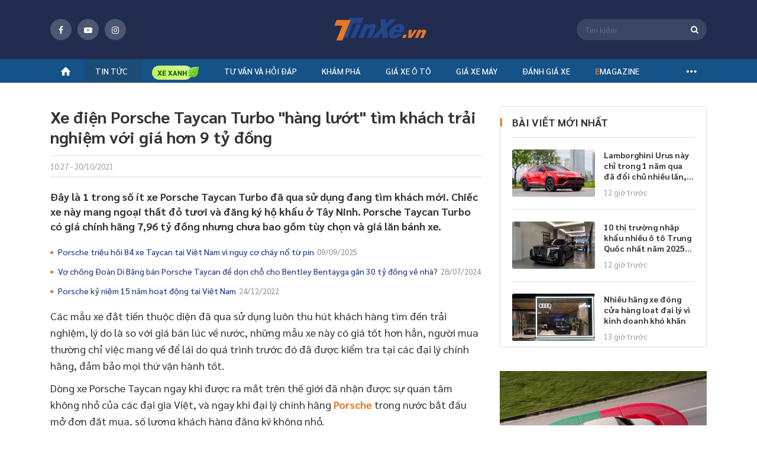

--- FILE ---
content_type: text/html; charset=utf-8
request_url: https://tinxe.vn/bn-campaign-for-iframe?pageID=4&position=17&brandID=0&width=0&height=0&bannerTemplate=TempRectangleMidDetail&bannerTemplateType=0&classProperty=&platform=2&classProperty=&initVideo=0&
body_size: 1472
content:
<html lang="en" style="overflow: hidden">
<head>
    <meta charset="utf-8">
    <meta http-equiv="X-UA-Compatible" content="IE=edge">
    <meta name="viewport" content="width=device-width, initial-scale=1">
    <meta name="author" content="tinxe.vn">

    <title>Banner image tinxe.vn</title>

    <meta property="og:title" content="Banner image tinxe.vn" />
    <meta property="og:type" content="article" />
    <meta property="og:image:type" content="image/png" />
    <meta property="og:image:width" content="640" />
    <meta property="og:image:height" content="320" />
    <meta name="viewport" content="width=device-width, initial-scale=1.0, maximum-scale=1.0, user-scalable=0" />
    <meta name="robots" content="noindex, nofollow" />
    <link rel="canonical" href="https://tinxe.vn/campaign-bn-iframe" />
    
    <style>
        body {
            margin: 0px;
        }
        .banner-underlay-section {
            position: relative;
        }
            .banner-underlay-section .link {
                position: absolute;
                width: 100%;
                height: 100%;
                top: 0px;
                z-index: 10;
                display: none;
            }

        .banner-underlay-common-for-video {
            position: relative;
            width: 100%;
            display: block;
            min-height: 0;
            overflow: hidden;
            box-sizing: border-box;
            padding-top: 56.25%;
        }
        .banner-underlay-common-for-video .video-element {
            position: absolute;
            top: 0;
            right: 0;
            bottom: 0;
            left: 0;
            width: 100%;
            height: 100%;
            margin: auto;
            background: transparent;
            object-fit: fill;
        }
        .banner-underlay-common-for-video .btn-sound {
            border: none;
            outline: none;
            width: 30px;
            height: 30px;
            background-image: url('https://img1.oto.com.vn/Static/Images/icon-sound/mute.png');
            background-size: contain;
            background-repeat: no-repeat;
            position: fixed;
            z-index: 100000000;
            bottom: 20px;
            right: 10px;
            border-radius: 90px;
            box-shadow: 1px 4px 4px #858585;
            border: 1px solid #ccc;
            background-size: 82% 82%;
            background-repeat: no-repeat;
            background-position: center;
            transition: all 0.3s ease-in-out;
            -moz-transition: all 0.3s ease-in-out;
            -webkit-transition: all 0.3s ease-in-out;
            -o-transition: all 0.3s ease-in-out;
        }

        .banner-underlay-common-for-video .btn-sound.un-mute {
            background-image: url('https://img1.oto.com.vn/Static/Images/icon-sound/sound.png');
        }
    </style>

    <script type="text/javascript" src="/dist/scripts/jquery.min.js.gz?v=2cba55c5a66f456df4406f4547ad96058f6088a2"></script>
    <script>
        var websiteDomain = 'https://tinxe.vn';
    </script>
</head>
<body id="master-body">
    
        <div class="banner-underlay-common banner-underlay-common-for-video">
            <button type="button" class="btn-sound">&nbsp;</button>
        </div>




    
    <script type="text/javascript" src="/dist/scripts/campaign-bn-for-iframe.min.js.gz?v=2cba55c5a66f456df4406f4547ad96058f6088a2"></script>
    <script>
        $(document).click(function (e) {
            // Đối tượng container chứa popup
            var container2 = $(".btn-sound");
            var checkClickOut2 = false;

            if (!container2.is(e.target) && container2.has(e.target).length === 0) {
                checkClickOut2 = true;
            }

            if (checkClickOut2) {
                ToRedirect('https://ad.doubleclick.net/ddm/trackclk/N2244264.5796930ADFORM/B35006142.437915790;dc_trk_aid=630950617;dc_trk_cid=247761661;dc_lat=;dc_rdid=;tag_for_child_directed_treatment=;tfua=;gdpr=${GDPR};gdpr_consent=${GDPR_CONSENT_755};ltd=;dc_tdv=1');
                console.log('click ra ngoai roi');
            }
        });
    </script>

    <script>
        function ToRedirect(href) {
            window.open(href, '_blank');
        }
    </script>
</body>
</html>

--- FILE ---
content_type: text/html; charset=utf-8
request_url: https://tinxe.vn/Banner/LoadBanner?pageID=4&position=11&brandID=0&width=600&height=500&bannerTemplate=TempBannerCommon&bannerTemplateType=0&classProperty=mb-10+mg-t-10&platform=1
body_size: 742
content:
        <div class="cpn-bn-campaign-common mb-10 mg-t-10 box-in-mobile">
                    <section class="box-bound">
                        <a class="redirect-link" href="https://ad.doubleclick.net/ddm/trackclk/N2244264.5796930ADFORM/B35006142.437399944;dc_trk_aid=630828708;dc_trk_cid=247761661;dc_lat=;dc_rdid=;tag_for_child_directed_treatment=;tfua=;gdpr=${GDPR};gdpr_consent=${GDPR_CONSENT_755};ltd=;dc_tdv=1" onclick="CampaignBn.handlerRedirectLinkClick(this)" data-bannerid="315" title="Castrol T8_Banner Rectangle 640x500" rel="nofollow" target="_blank">
                            <img data-name="Castrol T8_Banner Rectangle 640x500" data-position="MobileRectangle" data-page="DetailPage" title="Castrol T8_Banner Rectangle 640x500" src="https://img.tinxe.vn/2025/08/01/QlUfpN9u/600x500-4cf8.webp" alt="Castrol T8_Banner Rectangle 640x500">
                        </a>
                    </section>
        </div>
<script>(myAdsLoad = window.myAdsLoad || []).push('https://pixel.adsafeprotected.com/rjss/st/2758861/91893071/skeleton.js?bidurl=__ADFBNRDOM__');</script><IMG SRC="https://ad.doubleclick.net/ddm/trackimp/N2244264.5796930ADFORM/B35006142.437399944;dc_trk_aid=630828708;dc_trk_cid=247761661;ord=[timestamp];dc_lat=;dc_rdid=;tag_for_child_directed_treatment=;tfua=;gdpr=${GDPR};gdpr_consent=${GDPR_CONSENT_755};ltd=;dc_tdv=1?" attributionsrc BORDER="0" HEIGHT="1" WIDTH="1" ALT="Advertisement"> <NOSCRIPT><IMG SRC="https://pixel.adsafeprotected.com/rfw/st/2758861/91893070/skeleton.gif?gdpr=${GDPR}&gdpr_consent=${GDPR_CONSENT_278}&gdpr_pd=${GDPR_PD}&bidurl=__ADFBNRDOM__" BORDER=0 WIDTH=1 HEIGHT=1 ALT=""></NOSCRIPT>

--- FILE ---
content_type: text/css
request_url: https://tinxe.vn/dist/styles/common-preload.min.css.gz?v=4736f7f3c44846aac2170588ca4b9dd1e44c1748
body_size: 8534
content:
.breadcrumb{width:100%;display:inline-block;padding-bottom:5px;font-weight:600;font-size:14px;line-height:28px;color:#333;margin:0}.breadcrumb a{color:#333}.breadcrumb i:before{width:auto;margin-bottom:0;margin-right:5px;color:#ec7723}.box-list-hot-top{width:100%;background:linear-gradient(180deg,rgba(255,255,255,0) 0%,#eee 100%);display:inline-block;margin-bottom:40px;padding-top:40px;padding-bottom:20px}.box-list-hot-top.cate{padding-top:5px;padding-bottom:26px}.box-hot-top{width:100%;display:inline-block;padding-bottom:10px}.box-hot-top .col-left{width:67.32223%;float:left;position:relative;padding-right:2px}.box-hot-top .col-right{width:32.67777%;float:left;position:relative;padding-left:2px}.box-hot-top .col-right .item{width:100%;float:left;padding-bottom:2px;position:relative}.box-hot-top .col-right .item:last-child{padding-bottom:0;padding-top:2px}.box-hot-top .photo{width:100%;display:inline-block;position:relative}.box-hot-top .photo img{border-radius:3px}.box-hot-top .photo:before{content:'';left:0;bottom:0;right:0;background:linear-gradient(180deg,rgba(0,0,0,0) 58.33%,#000 100%);position:absolute;top:0;border-radius:3px}.box-hot-top .small{position:absolute;left:0;bottom:0;right:0;padding:15px;z-index:2}.box-hot-top .title{font-weight:bold;font-size:18px;line-height:23px;margin:0;margin-bottom:8px}.box-hot-top .col-left .title{font-weight:bold;font-size:24px;line-height:31px}.box-hot-top .title a{color:#fff;display:block}.box-hot-top .info{margin:0;font-weight:normal;font-size:13px;line-height:17px;color:#999}.box-hot-top .info .alink{color:#ec7723;font-weight:bold}.box-hot-top .info .alink:after{font-family:"fontello";font-style:normal;font-weight:normal;speak:never;content:'';display:inline-block;text-decoration:inherit;text-align:center;font-variant:normal;text-transform:none;-webkit-font-smoothing:antialiased;-moz-osx-font-smoothing:grayscale;margin-right:5px;color:#999;margin-left:7px}.box-list-hot-top .list-top{margin:0 -10px}.box-list-hot-top .list-top .scroll-list{width:1070px;float:left}.box-list-hot-top .list-top .item{width:255px;float:left;margin-left:10px;margin-top:20px}.box-list-hot-top .list-top .photo{width:100%;border-radius:3px}.box-list-hot-top .list-top .title{font-weight:600;font-size:16px;line-height:22px;margin:0;margin-top:5px;margin-bottom:10px}.box-list-hot-top .list-top .title a{color:#333;display:block}.box-list-hot-top .list-top .info{margin:0;font-weight:normal;font-size:13px;line-height:17px;color:#999;margin-top:8px}.box-list-hot-top .list-top .info .alink{color:#ec7723;font-weight:bold}.box-list-hot-top .list-top .info .alink:after{font-family:"fontello";font-style:normal;font-weight:normal;speak:never;content:'';display:inline-block;text-decoration:inherit;text-align:center;font-variant:normal;text-transform:none;-webkit-font-smoothing:antialiased;-moz-osx-font-smoothing:grayscale;margin-right:5px;color:#999;margin-left:7px}.box-video-hot{background:#222838;width:100%;display:inline-block;padding:20px 0;margin-bottom:10px}.box-video-hot .col-left,.box-video-hot .col-right{width:100%;float:left}.box-video-hot .col-left .photo{width:100%;display:inline-block;position:relative}.box-video-hot .col-left .photo .video-container img{width:100%}.box-video-hot .col-left .photo .icon-play{background:#21283e;height:40px;width:40px;border:0;opacity:.7;cursor:pointer;position:absolute;left:50%;top:50%;margin-left:-20px;margin-top:-20px;border-radius:50%;-moz-border-radius:50%;-webkit-border-radius:50%;color:#ec7723;font-size:24px;text-align:center;line-height:40px}.box-video-hot .col-left .photo .icon-play:before{margin:0;line-height:40px;width:auto}.box-video-hot .col-left .title{margin:0;margin-top:8px;font-weight:600;font-size:17px;line-height:22px;margin-bottom:6px}.box-video-hot .col-left .title a{color:#fff;display:block}.box-video-hot .col-left .box-date-by{line-height:23px;width:100%;font-weight:normal;font-size:13px;color:#999;margin:0;margin-bottom:15px}.box-video-hot .col-left .box-date-by .date{display:block;line-height:17px}.box-video-hot .heading{color:#fff;margin-bottom:15px}.box-video-hot .col-left .box-date-by .by{width:100%;display:inline-block;margin-top:10px;background:url(../../responsive/images/logo-xe-cung.png) no-repeat 0 0;padding-left:67px}.box-video-hot .col-left .box-date-by .by a{color:#ec7723}.box-video-hot .col-right .scroll{height:300px}.box-video-hot .list{margin:0;padding:0}.box-video-hot .list li{width:100%;float:left;padding:15px 0;border-top:1px solid rgba(196,196,196,.1);list-style:none}.box-video-hot .list .photo{width:115px;float:left;position:relative}.box-video-hot .list .photo img{width:100%}.box-video-hot .list .photo .icon-play{background:rgba(33,40,62,.7);height:18px;width:18px;border:0;cursor:pointer;position:absolute;left:50%;top:50%;margin-left:-9px;margin-top:-9px;border-radius:50%;-moz-border-radius:50%;-webkit-border-radius:50%;color:#ec7723;font-size:14px;text-align:center;line-height:18px}.box-video-hot .list .title{font-weight:600;font-size:12px;line-height:16px;margin:0;margin-bottom:5px}.box-video-hot .list .small{margin-left:125px}.box-video-hot .list .title a{color:#fff}.box-video-hot .list li .date{font-weight:normal;font-size:12px;line-height:16px;color:#999;margin:0}.box-video-hot .col-right .btn-more{height:30px;width:100%;display:inline-block;background:#131722;font-weight:bold;font-size:13px;border:0;line-height:30px;text-align:center;color:#fff}.box-Car-rating{background:#222838;width:100%;display:inline-block;padding:20px 0;margin-bottom:10px}.box-Car-rating .heading{color:#fff;margin-bottom:15px}.box-Car-rating .item{width:100%;float:left}.box-Car-rating .item:last-child{margin-top:20px}.box-Car-rating .row{margin:0}.box-Car-rating .item .photo{width:100%;border-radius:3px}.box-Car-rating .item .info{width:100%;display:inline-block;margin-top:10px;padding-left:52px;position:relative;min-height:42px}.box-Car-rating .item .number{position:absolute;background:#ec7723;height:42px;width:42px;left:0;top:0;border-radius:50%;-moz-border-radius:50%;-webkit-border-radius:50%;font-weight:bold;font-size:16px;line-height:42px;text-align:center;color:#fff}.box-Car-rating .item .title{margin:0;font-weight:600;font-size:17px;line-height:22px;color:#fff}.box-Car-rating .item .title a{color:#fff;display:block}.box-big-cate-hot{width:100%;display:inline-block;position:relative;margin-bottom:20px}.box-big-cate-hot .photo{width:100%;display:inline-block;position:relative}.box-big-cate-hot .photo:before{content:'';left:0;bottom:0;right:0;background:linear-gradient(180deg,rgba(0,0,0,0) 58.33%,#000 100%);position:absolute;top:0;border-radius:3px}.box-big-cate-hot .photo img{border-radius:3px;width:100%}.box-big-cate-hot .small{position:absolute;left:0;bottom:0;right:0;padding:15px;z-index:2}.box-big-cate-hot .title{font-weight:bold;font-size:18px;line-height:23px;margin:0;margin-bottom:6px}.box-big-cate-hot .title a{color:#fff;display:block}.box-big-cate-hot .info{margin:0;font-weight:normal;font-size:13px;line-height:17px;color:#999}.box-big-cate-hot .info .alink{color:#ec7723;font-weight:bold}.box-big-cate-hot.info .alink:after{font-family:"fontello";font-style:normal;font-weight:normal;speak:never;content:'';display:inline-block;text-decoration:inherit;text-align:center;font-variant:normal;text-transform:none;-webkit-font-smoothing:antialiased;-moz-osx-font-smoothing:grayscale;margin-right:5px;color:#999;margin-left:7px}@media only screen and (min-width:960px){.box-list-hot-top .list-top .scroll-list{width:100%}.box-list-hot-top .list-top .item{width:25%;padding:0 15px;margin-left:0;margin-top:15px}.box-list-hot-top .list-top{margin:0 -15px}.box-list-hot-top .list-top .title{margin-bottom:10px}.box-video-hot{background:url(../../responsive/images/bg1.png) no-repeat center center #222838;margin-top:0;margin-bottom:40px;padding-bottom:30px}.box-video-hot .heading{margin-bottom:20px;margin-top:10px}.box-video-hot .col-right{width:33.3334%;padding-left:10px;text-align:center;position:relative}.box-video-hot .col-left{width:66.6666%;padding-right:10px}.box-video-hot .col-left .photo .icon-play{height:60px;width:60px;margin-left:-30px;margin-top:-30px;font-size:40px;line-height:56px}.box-video-hot .col-left .title{font-weight:bold;font-size:24px;line-height:31px;margin:10px 0}.box-video-hot .col-right .scroll{height:486px}.box-video-hot .col-left .box-date-by{margin-bottom:0}.box-video-hot .col-left .box-date-by .date{float:left;line-height:23px;margin-right:12px}.box-video-hot .list{padding-right:20px}.box-video-hot .col-left .box-date-by .by{float:left;width:auto;margin-top:0}.box-video-hot .list li{border:0;padding:0;margin-bottom:10px}.box-video-hot .list .photo{width:140px}.box-video-hot .list .small{margin-left:155px}.box-video-hot .list .title{font-size:14px;line-height:20px;max-height:40px;overflow:hidden}.box-video-hot .list .title a{display:-webkit-box;overflow:hidden;-webkit-line-clamp:2;text-overflow:ellipsis;white-space:normal;word-wrap:break-word;-webkit-box-orient:vertical;text-align:left}.box-video-hot .list li .date{text-align:left;font-size:13px}.box-video-hot .col-right .btn-more{background:#ec7723;border-radius:3px;height:27px;line-height:27px;font-size:13px;width:145px;position:relative;z-index:2}.box-video-hot .col-right:after{content:'';width:100%;position:absolute;left:0;bottom:27px;height:97px;background:linear-gradient(180deg,rgba(31,37,57,0) 0%,#1f2539 100%)}.box-Car-rating{padding:30px 0;margin-bottom:40px}.box-Car-rating .heading{margin-bottom:20px}.box-Car-rating .item{width:50%;padding:0 15px}.box-Car-rating .item:last-child{margin-top:0}.box-Car-rating .row{margin:0 -15px}.box-Car-rating .item .info{margin-top:22px;margin-bottom:9px}.box-Car-rating .item .title{font-weight:bold;font-size:20px;line-height:23px;padding-right:5px}.box-big-cate-hot{margin-bottom:30px}.box-big-cate-hot .photo:before{display:none}.box-big-cate-hot .photo img{border-radius:0}.box-big-cate-hot .small{position:relative;display:inline-block;width:100%;left:auto;bottom:auto;right:auto;padding:0;z-index:2;margin-top:20px}.box-big-cate-hot .title{font-size:24px;line-height:31px;margin-bottom:10px}.box-big-cate-hot .title a{color:#333}}@media only screen and (min-width:960px) and (max-width:1024px){.box-list-hot-top .list-top{margin:0 -10px}.box-list-hot-top .list-top .item,.box-Car-rating .item{padding:0 10px}.box-Car-rating .row{margin:0 -10px}}@media only screen and (max-width:960px){.box-list-hot-top .list-top{overflow:auto}}@media only screen and (min-width:768px) and (max-width:960px){.box-video-hot .col-right{width:40%;padding-left:10px}.box-video-hot .col-left{width:60%;padding-right:10px}.box-video-hot .col-left .box-date-by{margin-top:15px;margin-bottom:0}.box-video-hot .col-left .box-date-by .date{float:left;line-height:23px;margin-right:12px}.box-video-hot .col-left .box-date-by .by{float:left;width:auto;margin-top:0}.box-Car-rating .item{width:50%;padding:0 10px}.box-Car-rating .item:last-child{margin-top:0}.box-Car-rating .row{margin:0 -10px}}@media only screen and (max-width:767px){.box-list-hot-top{margin-bottom:20px;padding-top:0;padding-bottom:10px}.box-hot-top{width:100%;display:inline-block;padding-bottom:0}.box-hot-top .col-left{width:auto;padding-right:0;float:none;margin:0 -10px}.box-hot-top .col-left .photo img{border-radius:0}.box-hot-top .col-right{width:100%;padding-left:0}.box-hot-top .col-right .item{padding-bottom:0;margin-top:20px}.box-hot-top .col-right .item:last-child{padding-bottom:0;padding-top:0;margin-bottom:5px}.box-hot-top .small{padding:10px}.box-hot-top .col-left .small{position:relative;left:auto;bottom:auto;right:auto;width:100%;display:inline-block;padding:0 10px}.box-hot-top .col-left .small .title a{color:#333}.box-hot-top .col-left .title{font-weight:600;font-size:20px;line-height:26px;margin-top:8px}.box-hot-top .photo img{width:100%}.box-list-hot-top .list-top .item{margin-top:15px}}[data-simplebar]{position:relative;flex-direction:column;flex-wrap:wrap;justify-content:flex-start;align-content:flex-start;align-items:flex-start}.simplebar-wrapper{overflow:hidden;width:inherit;height:inherit;max-width:inherit;max-height:inherit}.simplebar-mask{direction:inherit;position:absolute;overflow:hidden;padding:0;margin:0;left:0;top:0;bottom:0;right:0;width:auto !important;height:auto !important;z-index:0}.simplebar-offset{direction:inherit !important;box-sizing:inherit !important;resize:none !important;position:absolute;top:0;left:0;bottom:0;right:0;padding:0;margin:0;-webkit-overflow-scrolling:touch}.simplebar-content-wrapper{direction:inherit;box-sizing:border-box !important;position:relative;display:block;height:100%;width:auto;max-width:100%;max-height:100%;scrollbar-width:none;-ms-overflow-style:none}.simplebar-content-wrapper::-webkit-scrollbar,.simplebar-hide-scrollbar::-webkit-scrollbar{width:0;height:0}.simplebar-content:before,.simplebar-content:after{content:' ';display:table}.simplebar-placeholder{max-height:100%;max-width:100%;width:100%;pointer-events:none}.simplebar-height-auto-observer-wrapper{box-sizing:inherit !important;height:100%;width:100%;max-width:1px;position:relative;float:left;max-height:1px;overflow:hidden;z-index:-1;padding:0;margin:0;pointer-events:none;flex-grow:inherit;flex-shrink:0;flex-basis:0}.simplebar-height-auto-observer{box-sizing:inherit;display:block;opacity:0;position:absolute;top:0;left:0;height:1000%;width:1000%;min-height:1px;min-width:1px;overflow:hidden;pointer-events:none;z-index:-1}.simplebar-track{z-index:1;position:absolute;right:0;bottom:0;pointer-events:none;overflow:hidden}[data-simplebar].simplebar-dragging .simplebar-content{pointer-events:none;user-select:none;-webkit-user-select:none}[data-simplebar].simplebar-dragging .simplebar-track{pointer-events:all}.simplebar-scrollbar{position:absolute;left:0;right:0;min-height:10px}.simplebar-scrollbar:before{position:absolute;content:'';background:#dedede;border-radius:7px;left:2px;right:2px;opacity:0;transition:opacity .2s linear}.simplebar-scrollbar.simplebar-visible:before{opacity:.5;transition:opacity 0s linear}.simplebar-track.simplebar-vertical{top:0;width:11px}.simplebar-track.simplebar-vertical .simplebar-scrollbar:before{top:2px;bottom:2px}.simplebar-track.simplebar-horizontal{left:0;height:11px}.simplebar-track.simplebar-horizontal .simplebar-scrollbar:before{height:100%;left:2px;right:2px}.simplebar-track.simplebar-horizontal .simplebar-scrollbar{right:auto;left:0;top:2px;height:7px;min-height:0;min-width:10px;width:auto}[data-simplebar-direction='rtl'] .simplebar-track.simplebar-vertical{right:auto;left:0}.hs-dummy-scrollbar-size{direction:rtl;position:fixed;opacity:0;visibility:hidden;height:500px;width:500px;overflow-y:hidden;overflow-x:scroll}.simplebar-hide-scrollbar{position:fixed;left:0;visibility:hidden;overflow-y:scroll;scrollbar-width:none;-ms-overflow-style:none}.heading-search{width:100%;display:inline-block;font-weight:600;font-size:17px;line-height:22px;margin:0;margin-bottom:8px;color:#ec7723}.heading-search .text-left{width:100%;display:inline-block}.heading-search .text-left .text{color:#333}.heading-search .numer-post{font-weight:normal;font-size:14px;line-height:25px;color:#263d82;display:block}.box-head{width:100%;display:inline-block;background:#212c4f;padding:20px 0;margin-bottom:20px}.box-head .heading{color:#fff;margin-bottom:10px}.box-head .text{margin:0;font-weight:normal;font-size:16px;line-height:28px;color:#fff}.box-note{width:100%;display:inline-block;margin:10px 0;border:1px solid #dedede;padding:15px;font-weight:normal;font-size:16px;line-height:28px;color:#272727}.list-new{margin:0;padding:0}.list-new .item-new{width:100%;float:left;padding:10px 0}.list-new .item-new .photo{width:100%;float:left;border-radius:3px}.list-new .item-new .small{float:left;width:100%;margin-top:8px;text-align:left}.list-new .item-new .title{margin:0;font-weight:600;font-size:17px;line-height:22px;color:#333;margin-bottom:8px}.list-new .item-new .title a{color:#333;display:block}.list-new .item-new .info{margin:0;font-weight:normal;font-size:13px;line-height:17px;color:#999}.list-new .item-new .info .alink{color:#ec7723;font-weight:bold}.list-new .item-new .info .alink:after{font-family:"fontello";font-style:normal;font-weight:normal;speak:never;content:'';display:inline-block;text-decoration:inherit;text-align:center;font-variant:normal;text-transform:none;-webkit-font-smoothing:antialiased;-moz-osx-font-smoothing:grayscale;margin-right:5px;color:#999;margin-left:7px}.list-new .item-new .description{display:none;margin:0;margin-top:12px;font-weight:normal;font-size:14px;line-height:20px;color:#333}.item-more{width:100%;display:inline-block;text-align:center;margin-bottom:10px}.item-more .more{background:#fff;border:1px solid #e1e1e1;border-radius:3px;height:35px;width:120px;text-align:center;font-weight:bold;font-size:13px;color:#333;display:inline-block;line-height:33px}.breadcrumb-vote{font-weight:bold;font-size:20px;line-height:26px;text-transform:uppercase;color:#333;margin:0;padding-left:30px;background:url(../../responsive/images/bg-heading.png) no-repeat 0 center;margin-top:20px}.breadcrumb-vote a{color:#333}.big-item-vote{width:100%;display:inline-block;margin-top:15px;position:relative;margin-bottom:5px}.big-item-vote .photo{width:100%;display:block;position:relative;text-align:center}.big-item-vote .photo .img-mobile{display:block;border-radius:3px}.big-item-vote .photo .img-pc{display:none}.big-item-vote .info{margin-top:8px}.big-item-vote .vote{font-weight:bold;font-size:14px;line-height:18px;color:#333;margin:0}.big-item-vote .vote .icon-star-empty{color:#dedede}.big-item-vote .vote i:before{width:auto;margin-left:2px;margin-right:0}.big-item-vote .title{margin:0;font-weight:600;font-size:17px;line-height:22px;color:#333;margin-top:8px}.big-item-vote .title a{color:#333;display:block}.list-new.list-vote .item-new{padding:15px 0;border-bottom:1px solid #e9e9e9}.list-new.list-vote .item-new:last-child{border-bottom:0}.list-new.list-vote .item-new .photo{width:110px;border-radius:0}.list-new.list-vote .item-new .small{float:none;width:auto;margin-top:0;margin-left:125px}.list-new.list-vote .item-new .title{font-size:14px;line-height:18px;margin-bottom:5px}.list-new.list-vote .item-new .price{margin:0;font-weight:bold;font-size:13px;line-height:17px;color:#ec7723;margin-bottom:5px}.list-new.list-vote .item-new .vote{font-weight:bold;font-size:14px;line-height:18px;color:#333;margin:0}.list-new.list-vote .item-new .vote .icon-star-empty{color:#dedede}.list-new.list-vote .item-new .vote i:before{width:auto;margin-left:2px;margin-right:0}.icon-star{color:#ec7723;font-size:14px}.icon-star-half-alt{color:#ec7723;font-size:14px}.icon-star-empty{color:#dedede;font-size:14px}.item-hot{margin:0 -10px;position:relative}.item-hot .photo{border-bottom:3px solid #ec7723;width:100%;display:inline-block;position:relative;margin-top:10px}.item-hot .photo img{width:100%}.item-hot .small{width:100%;display:inline-block;margin:8px 0;padding:0 10px}.item-hot .small .title{font-weight:600;font-size:17px;line-height:22px;margin:0;margin-bottom:8px}.item-hot .small .title a{color:#333;display:block}.item-hot .small .info{margin:0;font-weight:normal;font-size:13px;line-height:17px;color:#999}.item-hot .small .info .alink{color:#ec7723;font-weight:bold}.item-hot .small .info .alink:after{font-family:"fontello";font-style:normal;font-weight:normal;speak:never;content:'';display:inline-block;text-decoration:inherit;text-align:center;font-variant:normal;text-transform:none;-webkit-font-smoothing:antialiased;-moz-osx-font-smoothing:grayscale;margin-right:5px;color:#999;margin-left:7px}.list-video{width:100%;display:inline-block;margin-top:10px;margin-bottom:10px}.list-video .row{margin:0}.list-video .item{width:100%;float:left;margin-bottom:20px}.list-video .photo{width:100%;display:inline-block;position:relative;margin-bottom:10px}.list-video .photo img{width:100%}.list-video .photo .icon-play{background:#21283e;height:40px;width:40px;border:0;opacity:.7;cursor:pointer;position:absolute;left:50%;top:50%;margin-left:-20px;margin-top:-20px;border-radius:50%;-moz-border-radius:50%;-webkit-border-radius:50%;color:#ec7723;font-size:24px;text-align:center;line-height:40px}.list-video .photo .icon-play:before{margin:0;line-height:40px;width:auto}.list-video .photo .time-video{position:absolute;left:5px;bottom:5px;border-radius:2px;background:rgba(0,0,0,.8);height:18px;font-weight:600;font-size:10px;line-height:18px;text-transform:uppercase;color:#fff;padding:0 5px}.list-video .photo .time-video:before{font-family:"fontello";font-style:normal;font-weight:normal;speak:never;display:inline-block;text-decoration:inherit;text-align:center;font-variant:normal;text-transform:none;-webkit-font-smoothing:antialiased;-moz-osx-font-smoothing:grayscale;content:'';font-size:12px}.list-video .photo .time-video i:before{width:auto;font-size:12px;line-height:18px;margin-left:0;margin-right:3px}.list-video .date-time{margin:0;font-weight:normal;font-size:13px;line-height:17px;color:#999;margin-bottom:5px}.list-video .title{font-weight:600;font-size:17px;line-height:22px;color:#333;margin:0}.list-video .title a{display:block;color:#333}.content-logo{margin-top:20px;width:100%;float:left}.content-logo .box-slide-mobile{margin-bottom:0}.box-list-price-car{width:100%;display:inline-block;font-weight:normal;font-size:16px;line-height:28px;color:#333}.box-list-price-car .title{margin:0;font-weight:600;font-size:18px;line-height:22px;color:#333;margin-bottom:10px}.box-list-price-car p{margin:0;margin-bottom:10px}.box-list-price-car a{color:#263d82}.box-note-logo{font-style:italic;font-weight:normal;font-size:16px;line-height:24px;color:#333;margin:0;margin-top:6px}.list-logo{width:100%;display:inline-block}.list-logo .row{margin:0 -6px;display:flex;flex-wrap:wrap}.list-logo .item{width:33.3333%;float:left;padding:6px}.list-logo .logo{width:100%;display:inline-block;padding:8px 11px;text-align:center;border:1px solid #e9e9e9}.list-logo .title{margin:0;margin-top:8px;font-weight:normal;font-size:14px;line-height:18px;text-align:center;color:#333}.list-logo .title a{color:#333}.list-cluster{width:100%;display:inline-block;margin-top:5px}.list-cluster .row{margin:0 -5px}.list-cluster .item{width:50%;float:left;padding:5px}.list-cluster .photo{width:100%;border-radius:3px 3px 0 0}.list-cluster .info{width:100%;display:inline-block;background:#fff;box-shadow:0 1px 0 #e9e9e9,inset -1px 0 0 #e9e9e9,inset 1px 0 0 #e9e9e9;border-radius:0 0 3px 3px;padding:10px}.list-cluster .info .title{font-weight:bold;font-size:16px;line-height:22px;margin:0;overflow:hidden;height:44px}.list-cluster .info .title a{display:-webkit-box;overflow:hidden;-webkit-line-clamp:2;text-overflow:ellipsis;white-space:normal;word-wrap:break-word;-webkit-box-orient:vertical;color:#333}.list-subject{width:100%;display:inline-block;margin-top:10px;margin-bottom:10px}.list-subject .row{margin:0 -5px}.list-subject .item{width:50%;float:left;padding:5px}.list-subject .photo{width:100%;border-radius:3px 3px 0 0}.list-subject .info{width:100%;display:inline-block;background:#fff;box-shadow:0 1px 0 #e9e9e9,inset -1px 0 0 #e9e9e9,inset 1px 0 0 #e9e9e9;border-radius:0 0 3px 3px;padding:10px}.list-subject .info .title{font-weight:bold;font-size:16px;line-height:22px;margin:0;overflow:hidden;height:66px}.list-subject .info .title a{display:-webkit-box;overflow:hidden;-webkit-line-clamp:3;text-overflow:ellipsis;white-space:normal;word-wrap:break-word;-webkit-box-orient:vertical;color:#333}.list-subject .info .date-time{margin:0;font-weight:normal;font-size:13px;line-height:17px;color:#999;margin-top:5px}.list-subject .info .date-time:before{font-family:"fontello";font-style:normal;font-weight:normal;speak:never;display:inline-block;text-decoration:inherit;text-align:center;font-variant:normal;text-transform:none;-webkit-font-smoothing:antialiased;-moz-osx-font-smoothing:grayscale;content:'';font-size:13px;margin-right:4px}@media only screen and (min-width:960px){.heading-search{font-weight:bold;font-size:24px;line-height:25px;padding-bottom:10px;border-bottom:1px solid #dedede;margin-bottom:30px}.heading-search .text-left{width:auto;float:left}.heading-search .text-left .text{font-size:16px}.heading-search .numer-post{float:right;padding-top:4px}.box-head{background:url(../../responsive/images/bg2.png) no-repeat center center #212c4f;padding:30px 0;margin-bottom:30px}.box-note{margin:18px 0}.list-new .item-new{padding:30px 0;border-bottom:1px solid #dedede}.list-new .item-new:last-child{border-bottom:0}.list-new .item-new:first-child{padding-top:0}.list-new .item-new .photo{width:285px}.list-new .item-new .small{float:none;width:auto;margin-top:0;margin-left:315px}.list-new .item-new .title{font-weight:bold;font-size:20px;line-height:25px;margin-bottom:10px;max-height:75px;overflow:hidden}.list-new .item-new .title a{display:-webkit-box;overflow:hidden;-webkit-line-clamp:3;text-overflow:ellipsis;white-space:normal;word-wrap:break-word;-webkit-box-orient:vertical}.list-new .item-new .description{display:-webkit-box;overflow:hidden;-webkit-line-clamp:2;text-overflow:ellipsis;white-space:normal;word-wrap:break-word;-webkit-box-orient:vertical}.item-more{margin-bottom:28px}.item-more .more{height:37px;width:125px;font-size:14px;line-height:35px}.item-hot{margin:0;width:100%;float:left}.item-hot .photo{border-bottom:5px solid #ec7723;border-radius:3px 3px 0 0;margin-top:0}.item-hot .photo:before{content:'';left:0;bottom:0;right:0;background:linear-gradient(180deg,rgba(0,0,0,0) 58.33%,#000 100%);position:absolute;top:0}.item-hot .small{position:absolute;left:0;bottom:5px;right:0;padding:20px;z-index:2}.item-hot .small .title{font-weight:bold;font-size:24px;line-height:31px}.item-hot .small .title a{color:#fff;display:block}.list-video{margin-top:0}.list-video .row{margin:0 -15px}.list-video .item{width:33.3333%;padding:0 15px;margin-bottom:30px}.list-video .photo{margin-bottom:15px}.list-video .photo .icon-play{height:60px;width:60px;margin-left:-30px;margin-top:-30px;font-size:30px;line-height:60px}.list-video .photo .icon-play:before{line-height:60px}.list-video .date-time{margin-bottom:10px}.list-video .title{font-weight:bold;font-size:18px;line-height:23px;height:46px;overflow:hidden}.list-video .title a{display:-webkit-box;overflow:hidden;-webkit-line-clamp:2;text-overflow:ellipsis;white-space:normal;word-wrap:break-word;-webkit-box-orient:vertical}.content-logo{margin:30px 0}.box-list-price-car .title{text-transform:uppercase;font-weight:bold;font-size:18px;line-height:21px}.list-logo .row{margin:0 -15px}.list-logo .item{width:25%;padding:15px}.list-logo .logo{padding:20px}.list-logo .title{margin:0;margin-top:10px}.box-note-logo{line-height:22px;margin-top:10px}.breadcrumb-vote{font-weight:normal;font-size:14px;line-height:28px;text-transform:none;padding-left:0;background:none;margin-top:5px}.breadcrumb-vote:before{font-family:"fontello";font-style:normal;font-weight:normal;speak:never;display:inline-block;text-decoration:inherit;font-variant:normal;text-transform:none;-webkit-font-smoothing:antialiased;-moz-osx-font-smoothing:grayscale;content:'';color:#ec7723;margin-right:5px}.big-item-vote{margin-top:5px;margin-bottom:30px}.big-item-vote .photo{width:100%;display:block;position:relative;text-align:center}.big-item-vote .photo:before{content:'';left:0;bottom:0;right:0;background:linear-gradient(180deg,rgba(0,0,0,0) 58.33%,#000 100%);position:absolute;top:0;border-radius:3px}.big-item-vote .photo .img-mobile{border-radius:3px;display:none}.big-item-vote .photo .img-pc{display:block}.big-item-vote .info{position:absolute;width:100%;left:0;bottom:0;padding:20px;max-width:720px}.big-item-vote .vote{line-height:21px;color:#fff}.big-item-vote .title{margin:0;font-weight:bold;font-size:24px;line-height:31px;color:#fff;margin-top:12px}.big-item-vote .title a{color:#fff}.list-new.list-vote .item-new{padding:30px 0}.list-new.list-vote .item-new:first-child{padding-top:0}.list-new.list-vote .item-new .photo{width:285px}.list-new.list-vote .item-new .small{margin-left:315px}.list-new.list-vote .item-new .title{font-size:20px;line-height:25px;margin-bottom:10px;max-height:105px}.list-new.list-vote .item-new .title a{-webkit-line-clamp:4}.list-new.list-vote .item-new .price{margin-bottom:12px}.list-cluster{margin-top:12px}.list-cluster .row{margin:0 -15px}.list-cluster .item{padding:13px 15px}.list-cluster .info{padding:15px 20px}.list-cluster .info .title{height:22px;text-overflow:ellipsis;white-space:nowrap}.list-cluster .info .title a{-webkit-line-clamp:1}.list-subject{margin-top:13px;margin-bottom:10px}.list-subject .row{margin:0 -15px}.list-subject .item{padding:12px 15px}.list-subject .info{padding:15px 20px}.list-subject .info .title{height:44px}.list-subject .info .title a{-webkit-line-clamp:2}}@media only screen and (max-width:768px){.heading-search .text-left{text-overflow:ellipsis;white-space:nowrap;overflow:hidden}.item-more{margin-top:10px}}@media only screen and (min-width:768px) and (max-width:960px){.list-new .item-new{padding:15px 0;border-bottom:1px solid #dedede}.list-new .item-new .photo{width:250px}.list-new .item-new .small{float:none;width:auto;margin-top:0;margin-left:265px}.list-new .item-new .title{font-weight:bold;font-size:18px;line-height:25px;margin-bottom:10px;max-height:75px;overflow:hidden}.list-new .item-new .title a{display:-webkit-box;overflow:hidden;-webkit-line-clamp:3;text-overflow:ellipsis;white-space:normal;word-wrap:break-word;-webkit-box-orient:vertical}.list-new .item-new .description{display:-webkit-box;overflow:hidden;-webkit-line-clamp:2;text-overflow:ellipsis;white-space:normal;word-wrap:break-word;-webkit-box-orient:vertical;margin-top:8px}.item-hot{margin:0 -10px}.item-hot .photo{border-bottom:5px solid #ec7723;border-radius:3px 3px 0 0;margin-top:0}.item-hot .photo:before{content:'';left:0;bottom:0;right:0;background:linear-gradient(180deg,rgba(0,0,0,0) 58.33%,#000 100%);position:absolute;top:0}.item-hot .small{position:absolute;left:0;bottom:5px;right:0;padding:20px;z-index:2}.item-hot .small .title{font-weight:bold;font-size:24px;line-height:31px}.item-hot .small .title a{color:#fff;display:block}.list-video .item{width:50%}.list-logo .row{margin:0 -15px}.list-logo .item{width:25%;padding:15px}.list-logo .logo{padding:20px}.list-logo .title{margin:0;margin-top:10px}.list-cluster{margin-top:12px}.list-cluster .row{margin:0 -15px}.list-cluster .item{padding:13px 15px}.list-cluster .info{padding:15px 20px}.list-cluster .info .title{height:22px;text-overflow:ellipsis;white-space:nowrap}.list-cluster .info .title a{-webkit-line-clamp:1}.list-subject{margin-top:13px;margin-bottom:10px}.list-subject .row{margin:0 -15px}.list-subject .item{padding:12px 15px}.list-subject .info{padding:15px 20px}.list-subject .info .title{height:44px}.list-subject .info .title a{-webkit-line-clamp:2}}@media only screen and (min-width:768px) and (max-width:1030px){.list-video .row{margin:0 -10px}.list-video .item{padding:10px}}.rt{height:0;position:relative;display:block}.rt img,.rt iframe,.rt video{position:absolute;top:0;left:0;width:100%;height:100%;border-radius:3px}.rt.photo:before{z-index:2}.pdt-per-55{padding-top:55.71%}.pdt-per-58{padding-top:58.6%}.box-hot-top .vote{font-size:14px;color:#fff;line-height:18px;margin:0}.box-hot-top .vote i{color:#ec7723}.box-hot-top .vote i::before{width:auto;margin:0}.box-hot-top .vote .number{margin-right:6px}.gallery-hot{background:#182346;padding-top:20px;margin-bottom:20px}.gallery-hot .photo img{border-radius:0}.gallery-hot .photo:before{border-radius:0}.gallery-hot .box-hot-top .photo:before{background:linear-gradient(180deg,rgba(0,0,0,0) 39.33%,#000 100%)}.gallery-hot .heading{color:#fff;margin-bottom:15px}.gallery-hot .box-hot-top .title{margin-top:5px;margin-bottom:0}.gallery-hot .box-hot-top .title{max-height:69px;overflow:hidden}.gallery-hot .box-hot-top .title a{display:-webkit-box;overflow:hidden;-webkit-line-clamp:3;text-overflow:ellipsis;white-space:normal;word-wrap:break-word;-webkit-box-orient:vertical}.gallery-hot .box-hot-top{padding-bottom:0}.gallery-list{margin-top:15px}.gallery-list .title{max-height:66px;overflow:hidden}.gallery-list .title a{display:-webkit-box;overflow:hidden;-webkit-line-clamp:3;text-overflow:ellipsis;white-space:normal;word-wrap:break-word;-webkit-box-orient:vertical}.box-detail-gallery{width:100%;display:inline-block;background:#182346;padding:20px 0;margin-bottom:20px}.box-detail-gallery .title-detail{font-weight:600;font-size:20px;line-height:26px;margin:0;color:#fff;margin-bottom:10px}.box-detail-gallery .source-date{border-bottom:1px solid #31374b;border-top:1px solid #31374b;width:100%;display:inline-block;padding:10px 0;line-height:17px;margin-bottom:15px;font-size:13px}.box-detail-gallery .source-date .source{font-weight:bold;color:#ec7723;padding-right:10px;text-decoration:none}.box-detail-gallery .source-date .date,.box-detail-gallery .source-date .name{font-weight:normal;color:#999;padding-left:14px;position:relative}.box-detail-gallery .source-date .date{padding-right:10px}.box-detail-gallery .source-date .date:before,.box-detail-gallery .source-date .name:before{position:absolute;left:0;content:"";width:3px;height:3px;top:50%;margin-top:-1px;border-radius:50%;-moz-border-radius:50%;-webkit-border-radius:50%;background:#999}.box-detail-gallery .des{font-weight:600;font-size:15px;line-height:20px;margin:0;color:#fff}.gallery-list-photo{width:100%;display:inline-block;position:relative;margin-top:20px;margin-bottom:15px}.gallery-list-photo .big-photo{width:100%;display:inline-block;position:relative}.gallery-list-photo .big-photo .photo{width:100%;display:inline-block;position:relative}.gallery-list-photo .big-photo .view-full{position:absolute;width:36px;height:36px;right:5px;top:5px;border-radius:50%;-moz-border-radius:50%;-webkit-border-radius:50%;background:url(../../responsive/images/icon-vew-full-photo.svg) no-repeat center center rgba(0,0,0,.5);border:0;cursor:pointer;z-index:5}.gallery-list-photo .big-photo .number{position:absolute;width:36px;height:36px;right:5px;bottom:5px;border-radius:50%;-moz-border-radius:50%;-webkit-border-radius:50%;background:rgba(0,0,0,.5);border:0;z-index:5;font-weight:500;font-size:14px;line-height:36px;color:#fff;text-align:center}.gallery-list-photo .big-photo .text-note{display:inline-block;background:#fff;width:100%;padding:10px;border-top:5px solid #ec7723;font-weight:normal;font-size:16px;line-height:28px;color:#333}.gallery-list-photo .big-photo .next,.gallery-list-photo .big-photo .prev{display:none;position:absolute;width:36px;height:36px;bottom:5px;border-radius:50%;-moz-border-radius:50%;-webkit-border-radius:50%;border:0;z-index:5;cursor:pointer;text-indent:-9999px}.gallery-list-photo .big-photo .next{background:url(../../responsive/images/icon-next.png) no-repeat center center rgba(0,0,0,.5);right:60px}.gallery-list-photo .big-photo .prev{background:url(../../responsive/images/icon-prev.png) no-repeat center center rgba(0,0,0,.5);right:106px}.gallery-list-photo .list-photo-small{width:100%;display:inline-block;position:relative;overflow:hidden;margin-top:10px}.gallery-list-photo .list-photo-small .list{margin:0;padding:0}.gallery-list-photo .list-photo-small .list li{margin-right:10px;list-style:none;cursor:pointer;height:62px;overflow:hidden}.gallery-list-photo .list-photo-small .list li img{max-height:100%}.gallery-list-photo .list-photo-small .list .active{border:3px solid #ec7723}.box-detail-gallery .network{display:block}.box-detail-gallery .box-heading{padding-left:60px;height:30px;line-height:28px;padding-right:0;margin-top:10px;background:#145287;max-width:920px;margin-bottom:0;padding-right:6px}.box-detail-gallery .box-heading .heading-tag{width:60px;height:30px;line-height:28px}.box-detail-gallery .icon-dot:before{color:#ec7723;font-size:16px;margin:0 3px;width:auto}@media only screen and (min-width:960px){.gallery-hot{padding-top:30px;padding-bottom:30px;background:url(../../responsive/images/bg-hot-gallery.jpg) no-repeat center center #182346;margin-bottom:30px}.gallery-hot .box-hot-top .col-left .title{max-height:94px}.gallery-list{margin-top:15px;margin-bottom:2px}.gallery-list .title{max-height:69px;height:69px}.box-detail-gallery{padding-top:30px;padding-bottom:20px;margin-bottom:30px;background:url(../../responsive/images/bg-detail-gallery.jpg) no-repeat center center #182346}.box-detail-gallery .title-detail{font-size:28px;line-height:34px;font-weight:bold;margin-bottom:15px}.box-detail-gallery .source-date{margin-bottom:20px}.box-detail-gallery .des{font-weight:bold;font-size:18px;line-height:25px}.gallery-list-photo{position:relative;padding-right:190px}.gallery-list-photo .big-photo .view-full{right:10px;top:10px;background:url(../../responsive/images/icon-vew-full-photo.png) no-repeat center center rgba(0,0,0,.5)}.gallery-list-photo .big-photo .next,.gallery-list-photo .big-photo .prev{display:block;bottom:10px}.gallery-list-photo .big-photo .number{bottom:10px;right:14px}.gallery-list-photo .list-photo-small{position:absolute;top:0;right:0;height:520px;z-index:6;width:160px;margin-top:0}.gallery-list-photo .list-photo-small:after{position:absolute;bottom:0;left:0;width:100%;height:70px;content:"";background:linear-gradient(180deg,rgba(31,37,57,0) 0%,#1f2539 100%)}.gallery-list-photo .list-photo-small .list li{width:100%;margin-right:0;margin-bottom:10px}.gallery-list-photo .list-photo-small .list{width:100% !important}.gallery-list-photo .list-photo-small .list li{height:auto}.gallery-list-photo .list-photo-small .list li:hover{border:3px solid #ec7723}.box-detail-gallery .box-heading{padding-left:70px;height:36px;line-height:34px;padding-right:15px}.box-detail-gallery .box-heading .heading-tag{height:36px;line-height:34px}}@media only screen and (min-width:768px) and (max-width:960px){.gallery-list .item{padding:0 10px}.gallery-list .title{height:48px;overflow:hidden}.gallery-list .title a{-webkit-line-clamp:2}}@media only screen and (max-width:767px){.gallery-hot .box-hot-top .col-left{margin:0;width:100%;margin-top:5px}.gallery-hot .box-hot-top .small{position:absolute;left:0;bottom:0;right:0;padding:10px;z-index:2}.gallery-hot .box-hot-top .title{font-size:18px;line-height:23px;margin-top:2px}.gallery-hot .box-hot-top .col-left .small .title a{color:#fff}.gallery-hot .box-hot-top .col-right .item{margin-top:5px}.gallery-hot{padding-bottom:15px}}@media only screen and (max-width:960px){.gallery-list-photo .list-photo-small .list{display:-webkit-flex;display:-ms-flexbox;display:-webkit-box;display:flex}.box-detail-gallery .box-heading .box-tag{overflow:auto}.box-detail-gallery .box-heading .box-tag .scroll-tag{display:-webkit-flex;display:-ms-flexbox;display:-webkit-box;display:flex}.box-detail-gallery .box-heading .box-tag .tag{padding-right:14px;padding-left:10px}.box-detail-gallery .box-heading .box-tag .tag:after{font-family:"fontello";font-style:normal;font-weight:normal;speak:never;display:inline-block;text-decoration:inherit;text-align:center;font-variant:normal;text-transform:none;-webkit-font-smoothing:antialiased;-moz-osx-font-smoothing:grayscale;content:'';color:#ec7723;font-size:16px;position:absolute;right:0;top:0;line-height:33px}.box-detail-gallery .box-heading .box-tag .tag:last-child:after{display:none}}.modal-backdrop-gallery{position:fixed;top:0;right:0;bottom:0;left:0;z-index:1040;background:#21283e;display:none}.fade.in{opacity:1}.modal-backdrop-gallery.fade{filter:alpha(opacity=0);opacity:0}.modal-backdrop-gallery.in{filter:alpha(opacity=100);opacity:1;display:block}.modal-gallery{position:absolute;top:0;right:0;bottom:0;left:0;z-index:1050;display:none;overflow:auto;-webkit-overflow-scrolling:touch;outline:0}.modal-open-gallery .modal-gallery{overflow-x:hidden;overflow-y:auto}.modal-dialog-gallery{width:100%;padding:20px 10px;display:inline-block;padding-top:76px}.modal-gallery.in .modal-dialog-gallery{-webkit-transform:translate3d(0,0,0);-o-transform:translate3d(0,0,0);transform:translate3d(0,0,0)}.modal-gallery.fade .modal-dialog-gallery{-webkit-transition:-webkit-transform .3s ease-out;-o-transition:-o-transform .3s ease-out;transition:transform .3s ease-out;-webkit-transform:translate3d(0,-25%,0);-o-transform:translate3d(0,-25%,0);transform:translate3d(0,-25%,0)}.modal-dialog-gallery .close{width:36px;height:36px;position:absolute;top:20px;right:50%;margin-right:-18px;z-index:1;background:url(../../responsive/images/close-gallery.svg) no-repeat center center transparent;text-indent:-9999px;border:1px solid #636878;border-radius:50%;-moz-border-radius:50%;-webkit-border-radius:50%}.modal-dialog-gallery .close i:before{margin:0;line-height:normal}.modal-dialog-gallery button.close{-webkit-appearance:none;padding:0;cursor:pointer}.gallery-content-popup{width:100%;margin:auto;max-width:1110px}.gallery-content-popup:after{content:"";display:table;height:1px;width:100%}.gallery-list-popup{margin:0 -5px;margin-bottom:20px}.gallery-list-popup .item{width:50%;float:left;padding:0 5px}.gallery-list-popup .photo{display:inline-block;width:100%;text-align:center}.gallery-list-popup .photo img{width:100%}.gallery-list-popup .title{margin:0;font-weight:bold;font-size:14px;line-height:20px;color:rgba(255,255,255,.6);height:40px;overflow:hidden}.gallery-list-popup .title a{color:rgba(255,255,255,.6);display:-webkit-box;overflow:hidden;-webkit-line-clamp:2;text-overflow:ellipsis;white-space:normal;word-wrap:break-word;-webkit-box-orient:vertical}.gallery-slide-popup{width:100%;display:inline-block}.gallery-slide-popup .big-photo{width:100%;display:inline-block;position:relative;margin-top:20px}.gallery-slide-popup .big-photo .img{width:100%;display:inline-block;text-align:center}.gallery-slide-popup .big-photo .number{position:absolute;z-index:1;right:5px;bottom:5px;width:36px;height:36px;border-radius:50%;-moz-border-radius:50%;-webkit-border-radius:50%;background:rgba(0,0,0,.5);font-weight:bold;font-size:14px;line-height:36px;color:#fff;text-align:center}.gallery-slide-popup .big-photo .btn-button{position:absolute;width:36px;height:136px;top:50%;margin-top:-68px;z-index:1;border:0;cursor:pointer;display:none}.gallery-slide-popup .big-photo .btn-next{right:0;background:url(../../responsive/images/arrow-next.png) no-repeat center center rgba(0,0,0,.5)}.gallery-slide-popup .big-photo .btn-prev{left:0;background:url(../../responsive/images/arrow-prev.png) no-repeat center center rgba(0,0,0,.5)}.gallery-slide-popup .list-photo-small{width:100%;display:inline-block;position:relative;margin-top:10px;overflow:hidden;padding-left:58px}.gallery-slide-popup .list-photo-small .list{position:relative;width:100%;height:100%;display:flex;transition-property:transform;box-sizing:content-box}.gallery-slide-popup .number{position:absolute;width:46px;height:46px;background:rgba(0,0,0,.5);border-radius:50%;-moz-border-radius:50%;-webkit-border-radius:50%;top:50%;margin-top:-23px;left:0;font-weight:bold;font-size:14px;line-height:46px;color:#fff;text-align:center}.gallery-slide-popup .list-photo-small .list .item{display:-webkit-box;display:-ms-flexbox;display:-webkit-flex;display:flex;-webkit-box-pack:center;-ms-flex-pack:center;-webkit-justify-content:center;justify-content:center;-webkit-box-align:center;-ms-flex-align:center;-webkit-align-items:center;align-items:center;flex-shrink:0;position:relative;transition-property:transform;margin-right:10px;width:110px}.gallery-slide-popup .list-photo-small .list .item.active{border:3px solid #ec7723}.gallery-slide-popup .text-comment{width:100%;display:inline-block;margin-top:20px;padding-left:76px;position:relative;font-weight:normal;font-size:16px;line-height:28px;color:#fff}.gallery-slide-popup .text-comment:before{position:absolute;content:"";left:0;top:0;width:60px;height:46px;background:url(../../responsive/images/icon-comment.svg) no-repeat 0 0;border-right:2px solid rgba(255,255,255,.1)}@media only screen and (min-width:960px){.modal-backdrop-gallery{background:url(../../responsive/images/bg-detail-gallery.jpg) no-repeat center 52px #21283e}.modal-dialog-gallery .close{width:70px;height:70px;top:69px;right:35px;margin-right:0;background:url(../../responsive/images/close-gallery.png) no-repeat center center transparent}.modal-dialog-gallery{padding-top:69px}.gallery-list-popup{margin:0 -87px}.gallery-list-popup .item{padding:0 87px;position:relative}.gallery-list-popup .item:first-child:after{content:"";width:1px;height:40px;position:absolute;top:8px;right:0;background:rgba(255,255,255,.2)}.gallery-list-popup .photo{width:100px;float:right;margin-left:10px}.gallery-list-popup .title{text-align:right}.gallery-slide-popup .big-photo .btn-button{display:block}.gallery-slide-popup .list-photo-small{margin-top:-28pxpx;padding-left:60px;z-index:10}.gallery-slide-popup .list-photo-small .list .item{width:160px}.gallery-slide-popup .text-comment{font-size:18px}.gallery-slide-popup .text-comment:before{margin-top:5px}}@media only screen and (min-width:960px) and (max-width:1280px){.modal-dialog-gallery .close{width:40px;height:40px;top:10px;right:10px;background:url(../../responsive/images/close-gallery.png) no-repeat center center transparent}}.box-category-c{width:100%;display:inline-block;border:1px solid #dedede;border-radius:3px;padding-top:15px;padding-bottom:4px;margin-bottom:10px;margin-top:20px}.box-category-c .list{margin:0;padding:0 20px;width:100%;display:inline-block}.box-category-c .list li{width:100%;float:left;list-style:none;font-weight:bold;font-size:16px;line-height:21px;color:#333;border-bottom:1px solid #dedede;padding:14px 0}.box-category-c .list li a{color:#333}.box-category-c .list li:last-child{border:0}.box-category-c .list .number{color:#999;float:right;cursor:default;font-weight:normal}.heading-right{font-weight:bold;font-size:18px;line-height:21px;text-transform:uppercase;color:#333;padding-left:20px;position:relative;margin:0;margin-bottom:15px}.heading-right a{color:#333}.box-category-c .heading-right{margin-bottom:11px}.heading-right:before{background:#ec7723;left:0;top:4px;height:14px;width:3px;content:"";position:absolute}@media only screen and (min-width:960px){.heading-right{margin-bottom:15px}.box-list-hot-c{width:100%;display:inline-block;border:1px solid #dedede;border-radius:3px;padding-top:15px;padding-bottom:9px;margin-bottom:40px}.box-list-hot-c .big-new{width:100%;display:inline-block;margin-bottom:15px}.box-list-hot-c .big-new .photo{width:100%}.box-list-hot-c .big-new .small{width:100%;display:inline-block;padding:0 20px;margin-top:10px}.box-list-hot-c .big-new .title{font-weight:bold;font-size:18px;line-height:22px;color:#333;max-height:66px;overflow:hidden;margin:0;margin-bottom:8px}.box-list-hot-c .big-new .title a{display:-webkit-box;overflow:hidden;-webkit-line-clamp:3;text-overflow:ellipsis;white-space:normal;word-wrap:break-word;-webkit-box-orient:vertical;color:#333}.box-list-hot-c .big-new .info{margin:0;font-weight:normal;font-size:13px;line-height:17px;color:#999}.box-list-hot-c .big-new .info .alink{color:#ec7723;font-weight:bold}.box-list-hot-c .big-new .info .alink:after{font-family:"fontello";font-style:normal;font-weight:normal;content:'';display:inline-block;text-decoration:inherit;text-align:center;font-variant:normal;text-transform:none;-webkit-font-smoothing:antialiased;-moz-osx-font-smoothing:grayscale;margin-right:5px;color:#999;margin-left:7px}.box-list-hot-c .list{margin:0;padding:0 20px}.box-list-hot-c .list li{width:100%;float:left;padding:20px 0;border-top:1px solid #dedede;list-style:none}.box-list-hot-c.evaluate .list li:first-child{border-top:0;padding-top:0}.box-list-hot-c.evaluate .list li:last-child{padding-bottom:6px}.box-list-hot-c.evaluate .list .note{margin:0;font-weight:bold;font-size:13px;line-height:17px;color:#ec7723;margin-bottom:2px}.box-list-hot-c.evaluate .list .note a{color:#ec7723}.box-list-hot-c.evaluate .list .small{margin-left:155px}.box-list-hot-c .list li:last-child{padding-bottom:0}.box-list-hot-c .list .photo{border-radius:3px;width:140px;float:left;margin-right:15px}.box-list-hot-c .list .title{margin:0;max-height:54px;overflow:hidden;font-weight:bold;font-size:14px;line-height:18px}.box-list-hot-c .list .title a{color:#333;display:-webkit-box;overflow:hidden;-webkit-line-clamp:3;text-overflow:ellipsis;white-space:normal;word-wrap:break-word;-webkit-box-orient:vertical}.box-list-hot-c .list .date{font-weight:normal;font-size:13px;line-height:17px;color:#999;margin:0;margin-top:10px}.box-topic-are{width:100%;display:inline-block}.box-topic-are .item{width:100%;float:left;margin-bottom:20px;border:1px solid #dedede;border-radius:3px}.box-topic-are .item .photo{border-radius:3px 0 0 3px;width:160px;float:left;margin-right:15px}.box-topic-are .item .title{max-height:44px;overflow:hidden;margin:0;font-weight:bold;font-size:16px;line-height:22px;margin-top:15px;color:#333}.box-topic-are .item .title a{display:-webkit-box;overflow:hidden;-webkit-line-clamp:2;text-overflow:ellipsis;white-space:normal;word-wrap:break-word;-webkit-box-orient:vertical;color:#333}.box-topic-are .item .post-number{margin:0;font-weight:bold;font-size:13px;line-height:17px;color:#ec7723;margin-top:3px}.box-category-c{margin-top:0;margin-bottom:40px}}@media only screen and (max-width:960px){.c-column.show-mobile{width:100%;min-height:1px;padding-left:0}.hiden-mobile{display:none}.bt-line{background:#f0f0f0;height:10px;margin:0 -10px}}.box-compare{margin-bottom:30px}@media only screen and (max-width:960px){.box-compare{margin-bottom:5px;margin-top:20px}.box-detail .box-compare{margin:20px 0}}.box-compare .form-input{position:relative}.box-compare .form-input [class*="icon-"]{font-size:16px;right:10px;color:#999;position:absolute;top:50%;transform:translateY(-50%);-ms-transform:translateY(-50%);-moz-transform:translateY(-50%);-webkit-transform:translateY(-50%);z-index:0}.box-compare .form-control{height:45px;color:#959595;padding:0 12px;padding-right:30px;color:#333;border:1px solid #e1e1e1;border-radius:4px;width:100%;font-size:14px}.box-compare .form-control::-webkit-input-placeholder{color:#333}.box-compare .form-control:-moz-placeholder{color:#333}.box-compare .form-control::-moz-placeholder{color:#333}.box-compare .form-control:-ms-input-placeholder{color:#333}.box-compare .photo{text-align:center;margin:6px 0}.box-compare .btn-g:after,.box-compare .btn-g:after{content:" ";display:table}.box-compare .btn-g:after{clear:both}.box-compare .btn-g{margin-top:20px}.box-compare .btn-g .btn{float:left;width:calc((100%/2) - 5px);font-weight:bold;font-size:16px;display:block;color:#fff;height:37px;line-height:37px;border-radius:4px;text-align:center}.box-compare .btn-g.style2 .btn{width:100%}.box-compare .btn-g .btn:first-child{margin-right:10px}.box-compare .btn-g .btn.bg-orange{background:#ec7723}.box-compare .btn-g .btn.bg-blue{background:#263d82}@media(max-width:960px){.box-compare .btn-g .btn.bg-blue{display:none}.box-compare .btn-g .btn{width:100%}}.box-slide-cate{margin:0 -10px}.box-slide-mobile{background:none transparent;padding:0 0 0 10px;margin:0;margin-bottom:10px}.box-slide-mobile .item-slide .title a{color:#333}.box-slide-mobile .item-slide .photo{border-radius:3px}.box-slide-mobile .item-slide .info{margin:0;font-weight:normal;font-size:13px;line-height:17px;color:#999}.box-slide-mobile .item-slide .info .alink{color:#ec7723;font-weight:bold}.box-slide-mobile .item-slide .info .alink:after{font-family:"fontello";font-style:normal;font-weight:normal;speak:never;content:'';display:inline-block;text-decoration:inherit;text-align:center;font-variant:normal;text-transform:none;-webkit-font-smoothing:antialiased;-moz-osx-font-smoothing:grayscale;margin-right:5px;color:#999;margin-left:7px}.box-slide-mobile{background:#222838;width:100%;display:inline-block;padding:20px 0 20px 10px;margin:10px 0}.box-slide-mobile .item-slide{width:100%;display:inline-block}.box-slide-mobile .item-slide .photo{width:100%}.box-slide-mobile .item-slide .photo img{width:100%}.box-slide-mobile .item-slide .title{margin:0;font-weight:600;font-size:17px;line-height:22px;max-height:44px;overflow:hidden;margin-top:8px}.box-slide-mobile .item-slide .title a{color:#fff;display:-webkit-box;overflow:hidden;-webkit-line-clamp:2;text-overflow:ellipsis;white-space:normal;word-wrap:break-word;-webkit-box-orient:vertical}.box-slide-mobile .item-slide .number-post{font-weight:600;font-size:13px;line-height:17px;margin:0;margin-top:6px;color:#ec7723}.box-slide-mobile .heading{color:#fff;margin-bottom:15px}.swiper-container,.slider-cate{width:100%;height:100%}.slider-cate{margin-left:auto;margin-right:auto;position:relative;overflow:hidden;list-style:none;padding:0;z-index:1}.swiper-slide{display:-webkit-box;display:-ms-flexbox;display:-webkit-flex;display:flex;-webkit-box-pack:center;-ms-flex-pack:center;-webkit-justify-content:center;justify-content:center;-webkit-box-align:center;-ms-flex-align:center;-webkit-align-items:center}.box-slide-cate .swiper-slide{margin-right:10px}.box-slide-cate .swiper-button-next,.box-slide-cate .swiper-button-prev{display:none}.box-slide-logo{margin:0 -10px}.box-slide-logo .box-slide-mobile .heading{color:#333;margin-bottom:15px}.box-slide-logo .box-slide-mobile{background:#f5f5f5;width:100%;display:inline-block;padding:14px 0 20px 10px;margin-bottom:5px;margin-top:0}.box-slide-logo .box-slide-mobile .item-slide .title a{color:#333}.box-slide-logo .box-slide-mobile .item-slide{width:100%;display:inline-block}.box-slide-logo .box-slide-mobile .item-slide .logo{width:160px;height:123px;display:inline-block;text-align:center;padding:7px;background:#fff;border:1px solid #ececec;margin-bottom:8px}.box-slide-logo .box-slide-mobile .item-slide .title{margin:0;font-weight:normal;font-size:14px;line-height:20px;text-align:center}.box-slide-logo .box-slide-mobile .item-slide .title a{color:#333}.box-slide-logo .box-slide-mobile .swiper-slide{width:auto;margin-right:12px}.box-slide-logo .box-slide-mobile .swiper-slide .logo{width:160px}.box-slide-logo .swiper-button-next,.box-slide-logo .swiper-button-prev{display:none}.slider-logo{margin-left:auto;margin-right:auto;position:relative;overflow:hidden;list-style:none;padding:0;z-index:1}@media only screen and (min-width:960px){.box-slide-cate{margin:0}.box-slide-cate .box-slide-mobile{padding:0;margin:0;padding-bottom:30px;margin-bottom:30px;border-bottom:1px solid #dedede;position:relative}.box-slide-mobile .item-slide .title{font-weight:bold;font-size:18px;line-height:23px;margin:10px 0}.box-slide-cate .swiper-slide{margin-right:20px}.box-slide-cate .box-slide-mobile .item-slide .photo{border-radius:0}.box-slide-cate .swiper-button-next,.box-slide-cate .swiper-button-prev{display:block;position:absolute;z-index:1;background:#fff;box-shadow:0 0 10px rgba(0,0,0,.2);width:40px;height:40px;border-radius:50%;-moz-border-radius:50%;-webkit-border-radius:50%;line-height:40px;text-align:center;top:70px}.box-slide-cate .swiper-button-prev:focus,.box-slide-cate .swiper-button-next:focus{outline:0}.box-slide-cate .swiper-button-next{margin-right:-30px}.box-slide-cate .swiper-button-prev{margin-left:-30px}.box-slide-cate .swiper-button-next:after,.box-slide-cate .swiper-button-prev:after{font-family:"fontello";font-style:normal;font-weight:normal;speak:never;display:inline-block;text-decoration:inherit;text-align:center;font-variant:normal;text-transform:none;-webkit-font-smoothing:antialiased;-moz-osx-font-smoothing:grayscale;color:#ec7723;font-size:20px}.box-slide-cate .swiper-button-next:after{content:''}.box-slide-cate .swiper-button-prev:after{content:''}.box-slide-logo{margin:0}.box-slide-logo .box-slide-mobile .heading{margin:20px 0;padding-left:15px;background:none}.box-slide-logo .box-slide-mobile .heading:before{content:'';width:3px;height:14px;background:#ec7723;display:inline-block;margin-right:10px}.box-slide-logo .box-slide-mobile{padding:0 0 30px 0;margin:0;border-radius:3px;position:relative}.box-slide-logo .box-slide-mobile .item-slide .logo{width:160px;height:123px;padding:20px;margin-bottom:10px;text-align:center}.box-slide-logo .box-slide-mobile .swiper-slide{width:auto;margin-right:0;margin-left:14px}.box-slide-logo .box-slide-mobile .item-slide .logo{width:160px}.box-slide-logo .swiper-button-next,.box-slide-logo .swiper-button-prev{display:block;position:absolute;z-index:1;background:#fff;box-shadow:0 0 10px rgba(0,0,0,.2);width:40px;height:40px;border-radius:50%;-moz-border-radius:50%;-webkit-border-radius:50%;line-height:40px;text-align:center;top:125px}.box-slide-logo .swiper-button-prev:focus,.box-slide-logo .swiper-button-next:focus{outline:0}.box-slide-logo .swiper-button-next{margin-right:-30px}.box-slide-logo .swiper-button-prev{margin-left:-30px}.box-slide-logo .swiper-button-next:after,.box-slide-logo .swiper-button-prev:after{font-family:"fontello";font-style:normal;font-weight:normal;speak:never;display:inline-block;text-decoration:inherit;text-align:center;font-variant:normal;text-transform:none;-webkit-font-smoothing:antialiased;-moz-osx-font-smoothing:grayscale;color:#ec7723;font-size:20px}.box-slide-logo .swiper-button-next:after{content:''}.box-slide-logo .swiper-button-prev:after{content:''}}@media only screen and (min-width:960px) and (max-width:1100px){.box-slide-cate .swiper-button-next{margin-right:-10px}.box-slide-cate .swiper-button-prev{margin-left:-10px}}@media only screen and (max-width:768px){.box-slide-logo .box-slide-mobile .swiper-slide{width:auto}.box-slide-logo .box-slide-mobile .item-slide .logo{width:110px;height:96px;padding:3px;margin-bottom:10px;text-align:center}}@media only screen and (max-width:480px){.box-slide-logo .box-slide-mobile .swiper-slide{width:auto}.box-slide-logo .box-slide-mobile .item-slide .logo{width:86px;height:86px;position:relative}.lg-br{transform:scale(.73);transform:scale(.76);left:-4px}}.my-modal{visibility:hidden;opacity:0;z-index:-10;left:-1000000px;position:fixed;max-width:100%}.my-modal.in{visibility:visible;opacity:1;z-index:100000;left:0}.my-modal-backdrop{position:fixed;top:0;right:0;bottom:0;left:0;z-index:1040;background:#21283e;display:none}.my-modal-backdrop.in{filter:alpha(opacity=100);opacity:1;display:block}body.fixed{overflow:hidden}.modal{visibility:hidden;opacity:0;z-index:-10;top:-1000000px;position:fixed !important;max-width:100%;display:inherit !important}.modal.in{visibility:visible;opacity:1;z-index:100000;left:0}.modal-backdrop{position:fixed;top:0;right:0;bottom:0;left:0;z-index:1040;display:none}.modal-backdrop.in{filter:alpha(opacity=100);opacity:1;display:block}body.fixed{overflow:hidden}.box-call-popup .modal-dialog .content-popup{padding:16px;padding-top:20px;min-height:auto}.slide-listting-d{width:100%;display:inline-block;position:relative;margin-bottom:20px}.slide-listting-d .heading{font-weight:bold;font-size:18px;line-height:22px;margin:0;color:#222;margin-bottom:15px;padding-left:0;background:none;text-transform:none}.slide-listting-d .row{margin:0 -10px}.slider-listting{margin-left:auto;margin-right:auto;position:relative;overflow:hidden;list-style:none;padding:0;z-index:1;width:100%;height:100%}.slider-listting .swiper-slide{width:200px;display:-webkit-box;display:-ms-flexbox;display:-webkit-flex;display:flex;-webkit-box-pack:center;-ms-flex-pack:center;-webkit-justify-content:center;justify-content:center;-webkit-box-align:center;-ms-flex-align:center;-webkit-align-items:center;border-right:1px solid #ececec;margin-right:15px}.slider-listting .swiper-slide:last-child{border-right:0}.slide-listting-d .list-slide{width:100%;display:inline-block;position:relative;padding-left:10px}.slide-listting-d .list-slide .swiper-button-next,.slide-listting-d .list-slide .swiper-button-prev{display:block;position:absolute;z-index:1;background:#fff;box-shadow:0 0 10px rgba(0,0,0,.2);width:40px;height:40px;border-radius:50%;-moz-border-radius:50%;-webkit-border-radius:50%;line-height:40px;text-align:center;top:70px}.slide-listting-d .list-slide .swiper-button-next:after,.slide-listting-d .list-slide .swiper-button-prev:after{font-family:"fontello";font-style:normal;font-weight:normal;speak:never;display:inline-block;text-decoration:inherit;text-align:center;font-variant:normal;text-transform:none;-webkit-font-smoothing:antialiased;-moz-osx-font-smoothing:grayscale;color:#ec7723;font-size:20px}.slide-listting-d .list-slide .swiper-button-next:after{content:''}.slide-listting-d .list-slide .swiper-button-prev{left:-20px}.slide-listting-d .list-slide .swiper-button-next{right:-20px}.slide-listting-d .swiper-button-prev:focus,.slide-listting-d .swiper-button-next:focus{outline:0}.slide-listting-d .list-slide .swiper-button-next.swiper-button-disabled:after,.slide-listting-d .list-slide .swiper-button-prev.swiper-button-disabled:after{color:#333}.slide-listting-d .list-slide .swiper-button-prev:after{content:''}.slide-listting-d .list-slide .swiper-button-next,.slide-listting-d .list-slide .swiper-button-prev{display:none}.slide-listting-d .slide{overflow:hidden}.slide-listting-d .list-slide .item-col{width:100%;float:left;padding-right:15px}.slide-listting-d .list-slide .item-col:last-child{margin-right:0;border-right:0}.slide-listting-d .list-slide .photo{width:100%;border-radius:3px;margin-bottom:10px}.slide-listting-d .list-slide .title{font-weight:600;font-size:16px;line-height:20px;color:#333;height:60px;overflow:hidden}.slide-listting-d .list-slide .title a{display:-webkit-box;overflow:hidden;-webkit-line-clamp:3;text-overflow:ellipsis;white-space:normal;word-wrap:break-word;-webkit-box-orient:vertical;color:#333}.slide-listting-d .list-slide .price{font-weight:bold;font-size:15px;line-height:17px;color:#263d82;margin:0;margin-top:10px}@media only screen and (min-width:768px){.slide-listting-d{margin-bottom:30px}.slide-listting-d .heading{font-size:22px;margin-bottom:38px;padding-bottom:14px;border-bottom:1px solid #ececec}.slide-listting-d .row{margin:0}.slide-listting-d .list-slide{padding-left:0}.slide-listting-d .list-slide .swiper-button-next,.slide-listting-d .list-slide .swiper-button-prev{display:block}.slider-listting .swiper-slide{width:256px}.slide-listting-d .list-slide .title{font-weight:bold;font-size:18px;line-height:25px;height:75px}}

--- FILE ---
content_type: text/css
request_url: https://tinxe.vn/dist/styles/campaign-bn.min.css.gz?v=4736f7f3c44846aac2170588ca4b9dd1e44c1748
body_size: 730
content:
.banner-mobile{display:none;margin:0 auto 20px;width:100%}.menu-magin-top0{margin-top:0 !important}.cpn-bn-campaign-mobile-top{position:fixed;top:0;width:100%;height:auto;z-index:50;opacity:1;transition:opacity .5s ease-in-out;margin:0;text-align:center;background:#fff}.cpn-bn-campaign-mobile-top .redirect-link{display:inline-block}.cpn-bn-campaign-mobile-top section img{width:100%}.cpn-bn-campaign-mobile-top .btn-collapse{width:20px;height:18px;text-align:center;background:none;background-image:url('../../responsive/images/close-new-x.png');background-size:contain;outline:none;border:none;z-index:50;transform:rotate(180deg);position:absolute;right:0;bottom:0;background-repeat:no-repeat}.cpn-flash-iframe-bn-top-mobile .iframe{width:100%;height:calc(100vw*.1875) !important}.fb_iframe_widget iframe{width:140px !important}.box-video-hot .col-right .scroll{overflow:auto}.box-detail .content-detail h3{font-size:17px !important}.banner-mobile-sticky-bottom{display:none}.content-detail .box-bound-midd-middetail{padding:0;z-index:1;width:100%;height:calc(730px*9/16);margin:15px auto 10px;position:relative;overflow:initial;position:relative}.content-detail .box-bound-midd-middetail iframe{width:100%;height:100%;border:none}.content-detail .box-bound-midd-middetail .label-ads{position:absolute;top:0;right:0;background-color:#ddd;padding-left:5px;padding-right:5px;border-bottom-left-radius:8px;font-size:11px;line-height:20px;font-weight:bold;opacity:.8;font-family:sans-serif;text-transform:uppercase;cursor:pointer}.cpn-bn-campaign-common{width:100%;overflow:hidden}.cpn-flash-iframe-bn{position:relative}.cpn-flash-iframe-bn .link{position:absolute;z-index:10;width:100%;height:100%;left:0;display:inline-block}.cpn-flash-iframe-bn .iframe{width:100%;height:calc(100vw*.79);border:none}.cpn-flash-iframe-bn.cpn-flash-iframe-bn-common iframe{height:calc((100vw - 20px)*500/600);width:calc(100vw - 20px)}.cpn-flash-iframe-bn-mobilehomeslider .iframe{width:100%;height:calc(100vw*.79)}.cpn-flash-iframe-bn-mobilesticky .iframe{width:100%;height:calc(100vw*120/640);border:none;display:block}.cpn-flash-iframe-bn-mobile-top .iframe{width:100%;height:calc(100vw*120/640)}@media only screen and (max-width:768px){.content-detail .box-bound-midd-middetail{height:calc((100vw)*9/16)}}

--- FILE ---
content_type: text/css
request_url: https://tinxe.vn/dist/styles/detail.min.css.gz?v=4736f7f3c44846aac2170588ca4b9dd1e44c1748
body_size: 3619
content:
.box-detail{width:100%;display:inline-block}.box-detail .title-detail{font-weight:600;font-size:20px;line-height:26px;color:#333;margin:0;margin-bottom:10px}.box-detail .date-time{font-weight:normal;font-size:13px;line-height:17px;color:#999;margin:0;margin-bottom:20px}.box-detail .date-time .name{font-weight:bold;font-size:13px;line-height:17px;color:#ec7723}.box-detail .date-time .name:after{font-family:"fontello";font-style:normal;font-weight:normal;speak:never;content:'';display:inline-block;text-decoration:inherit;text-align:center;font-variant:normal;text-transform:none;-webkit-font-smoothing:antialiased;-moz-osx-font-smoothing:grayscale;margin-right:10px;color:#999;margin-left:10px;font-size:14px}.photo-slide-detail{width:100%;display:inline-block;margin-bottom:10px}.photo-slide-detail .big-photo{width:100%;display:inline-block;position:relative;text-align:center;background-color:#ededed;border-radius:3px}.photo-slide-detail .big-photo img{border-radius:3px}.photo-slide-detail .big-photo .view-photo,.photo-slide-detail .big-photo .number{position:absolute;height:36px;width:36px;z-index:1;border-radius:50%;-moz-border-radius:50%;-webkit-border-radius:50%;right:5px}.photo-slide-detail .big-photo .number{bottom:5px;font-weight:normal;font-size:14px;line-height:36px;color:#fff;text-align:center;background:rgba(0,0,0,.5)}.photo-slide-detail .big-photo .view-photo{top:5px;background:url(../../responsive/images/icon-zoom.png) no-repeat center center rgba(0,0,0,.5);border:0;padding:0;cursor:pointer}.photo-slide-detail .list-item{width:100%;float:left;overflow:hidden;margin-top:10px}.photo-slide-detail .list-item .list-small{margin:0;padding:0;display:inline-block}.photo-slide-detail .list-item .list-small .item{float:left;list-style:none;margin-right:10px;width:110px;border-radius:3px}.photo-slide-detail .list-item .list-small .item img{border-radius:3px}.list-parameter{width:100%;display:inline-block;margin-bottom:15px}.list-parameter .video{width:100%;display:inline-block;position:relative;margin-bottom:15px}.list-parameter .slide-photo{width:100%;display:inline-block;position:relative;margin-bottom:15px}.list-parameter .slide-photo .item-photo{width:100%;display:inline-block}.list-parameter .slide-photo .item-photo img{width:100%}.list-parameter .slide-photo .btn-button{width:36px;height:36px;border-radius:50%;-moz-border-radius:50%;-webkit-border-radius:50%;position:absolute;z-index:1;top:50%;margin-top:-18px;background:rgba(0,0,0,.5);border:0;cursor:pointer;font-size:20px;line-height:36px;color:#fff;text-align:center;padding:0}.list-parameter .slide-photo .btn-button.next{right:10px}.list-parameter .slide-photo .btn-button.prev{left:10px}.list-parameter .video .icon-play{width:60px;height:60px;border-radius:50%;-moz-border-radius:50%;-webkit-border-radius:50%;position:absolute;z-index:1;left:50%;top:50%;margin-left:-30px;margin-top:-30px;background:url(../../responsive/images/icon-play-big.png) no-repeat center center rgba(33,40,62,.7);border:0;cursor:pointer}.list-parameter .video img{width:100%}.list-parameter .namer-car{font-weight:bold;font-size:18px;line-height:23px;color:#263d82;margin:0;margin-bottom:5px}.list-parameter .price{font-weight:normal;font-size:16px;line-height:21px;color:#ec7723;margin:0;margin-bottom:15px}.list-parameter .list{margin:0;padding:0;width:100%;display:inline-block;border:1px solid #e4e4e4;border-radius:3px}.list-parameter .list li{width:100%;float:left;list-style:none;font-weight:normal;font-size:15px;line-height:30px;color:#333;padding:5px 14px}.list-parameter .list li:nth-child(odd){background:#f5f5f5}.list-parameter .list li:first-child{border-radius:3px 3px 0 0}.list-parameter .list li span{color:#999}.list-parameter .list .icon{width:30px;height:30px;float:left;margin-right:15px}.list-parameter .list .i-car{background:url(../../responsive/images/icon-car.png) no-repeat center center}.list-parameter .list .i-calen{background:url(../../responsive/images/icon-calender.png) no-repeat center center}.list-parameter .list .i-na{background:url(../../responsive/images/icon-na.png) no-repeat center center}.list-parameter .list .i-thongso{background:url(../../responsive/images/icon-thongso.png) no-repeat center center}.list-parameter .list .i-dongco{background:url(../../responsive/images/icon-dongco.png) no-repeat center center}.list-parameter .list .i-hopso{background:url(../../responsive/images/icon-hopso.png) no-repeat center center}.box-detail .description{margin:0 -10px;font-weight:600;font-size:15px;line-height:25px;color:#333;padding:15px 10px;box-shadow:inset 0 1px 0 #dedede,inset 0 -1px 0 #dedede}.list-item-new{margin:0 -10px;padding:14px 10px;box-shadow:inset 0 1px 0 #fff,inset 0 -1px 0 #dedede;display:inline-block}.list-item-new li{width:100%;float:left;list-style:none;margin:6px 0;font-size:14px;line-height:18px;font-weight:normal;padding-left:13px;position:relative}.list-item-new li a{font-weight:500;color:#263d82}.list-item-new li a:before{width:5px;height:5px;content:'';position:absolute;left:0;top:8px;background:#ec7723;-moz-border-radius:50%;-webkit-border-radius:50%}.list-item-new li .date{color:#999;font-size:13px}.list-item-new li h2,.list-item-new li a h3{margin:0;font-weight:500;font-size:14px}.box-detail .content-detail{width:100%;display:inline-block;font-weight:normal;font-size:16px;line-height:28px;color:#333;margin-top:10px}.box-detail .content-detail h2,.box-detail .content-detail h3{font-weight:bold;font-size:18px;line-height:25px;margin:5px 0;text-align:left}.box-detail .content-detail p{margin-bottom:10px;margin-top:0}.box-detail .content-detail img{margin:10px 0;height:auto;width:100%}.box-detail .text-img{font-weight:normal;font-size:14px;line-height:18px;color:#999;margin:0}.box-detail .box-btn{max-width:422px;margin:auto}.box-detail .box-btn .row{margin:0 -3px}.box-detail .box-btn .btn-item{width:35.333%;float:left;padding:0 3px;margin-bottom:5px}.box-detail .box-btn .btn-item.right{width:64.6666%}.box-detail .box-btn .btn-item .btn-orange{height:35px;width:100%;display:inline-block;background:#ec7723;border-radius:3px;border:0;cursor:pointer;font-weight:bold;font-size:13px;line-height:35px;text-align:center;color:#fff}.box-detail .box-btn .btn-item .btn-blue{height:35px;width:100%;display:inline-block;background:#263d82;border-radius:3px;border:0;cursor:pointer;font-weight:bold;font-size:13px;line-height:35px;text-align:center;color:#fff}.box-detail .table{width:100%;overflow:auto}.box-detail .table table{width:100%}.box-detail .table tr.title{font-weight:bold;background:#daedff}.box-detail .table th,.box-detail .table td{height:42px;padding:10px 12px;font-weight:normal;font-size:16px;line-height:18px}.box-detail .table .title td{font-weight:bold}.box-detail .table th{background:#135eac;color:#fff;font-weight:bold;text-align:center;border-right:1px solid rgba(255,255,255,.25)}.box-detail .table th:last-child,.box-detail .table td:last-child{border-right:0}.box-detail .table td{border-right:1px solid #e1e1e1;color:#333}.box-detail .table .bg-gray{background:#f5f5f5}.menu-auto-detail{width:100%;display:inline-block;margin-top:15px}.menu-fixed-detail{position:fixed;z-index:3}.menu-fixed-detail .btn-button{width:40px;height:40px;background:#f0f0f0;box-shadow:0 0 4px rgba(0,0,0,.4);border-radius:4px;display:none;border:0;cursor:pointer;text-align:center;line-height:40px;font-size:16px;color:#222;display:inline-block}.menu-fixed-detail .btn-button i:before{line-height:inherit}.menu-fixed-detail button.btn-button{line-height:normal}.menu-fixed-detail .content-small{width:360px;display:none;background:#f0f0f0;border-radius:4px;box-shadow:0 0 4px rgba(0,0,0,.4);position:absolute;left:0;padding-bottom:8px}.menu-auto-detail .content-small{width:100%;display:inline-block;background:#f0f0f0;border-radius:4px}.menu-fixed-detail.open .content-small{display:block}.menu-fixed-detail .content-small .head,.menu-auto-detail .content-small .head{width:100%;display:inline-block;font-weight:bold;font-size:18px;line-height:24px;color:#222;height:40px;padding:8px 10px}.menu-fixed-detail .content-small .head,.menu-auto-detail .content-small .head .icon-th-list{font-size:16px}.menu-auto-detail .content-small .head{cursor:pointer}.menu-fixed-detail .content-small .head i:before,.menu-auto-detail .content-small .head i:before{line-height:inherit;margin-left:0;margin-right:10px}.menu-auto-detail .content-small .head .icon-auto,.menu-fixed-detail .content-small .head .icon{float:right;width:24px;height:24px;text-align:right;color:#222;border:0;background-color:transparent;font-size:12px}.menu-fixed-detail .content-small .head .icon:before{font-family:"fontello";font-style:normal;font-weight:normal;speak:never;display:inline-block;text-decoration:inherit;font-variant:normal;text-transform:none;-webkit-font-smoothing:antialiased;-moz-osx-font-smoothing:grayscale;content:'';cursor:pointer;color:#888;font-size:20px}.menu-auto-detail .content-small .head .icon-auto:before{font-family:"fontello";font-style:normal;font-weight:normal;speak:never;display:inline-block;text-decoration:inherit;font-variant:normal;text-transform:none;-webkit-font-smoothing:antialiased;-moz-osx-font-smoothing:grayscale;content:''}.menu-auto-detail.open .content-small .head .icon-auto:before{content:''}.menu-auto-detail .content-small .list{display:none;margin:0;padding:0}.menu-auto-detail.open .content-small .list{display:block}.menu-auto-detail.open .content-small{padding-bottom:10px}.menu-fixed-detail .content-small .list{display:inline-block;margin:0;padding:0}.menu-fixed-detail .content-small .list li,.menu-auto-detail .content-small .list li{width:100%;float:left;list-style:none;font-weight:500;font-size:14px;line-height:30px;color:#222;padding-left:10px}.menu-fixed-detail .content-small .list li a,.menu-auto-detail .content-small .list li a{line-height:30px;color:#222}.menu-fixed-detail .content-small .list li.active a,.menu-fixed-detail .content-small .list li:hover a{color:#263d82;font-weight:bold}.menu-auto-detail .content-small .list li.active a,.menu-auto-detail .content-small .list li:hover a{color:#263d82;font-weight:bold}.box-vote-detail{width:100%;display:inline-block;background:#f5f5f5;border-radius:0 0 3px 3px;margin-top:15px;margin-bottom:20px}.box-vote-detail .head{width:100%;margin:0;background:#e1e1e1;border-radius:3px 3px 0 0;padding:10px;font-weight:bold;font-size:16px;line-height:22px;color:#222}.box-vote-detail .content-vote{width:100%;display:inline-block;padding:10px}.box-vote-detail .list-vote{margin:0;width:100%;display:inline-block}.box-vote-detail .list-vote .item{width:100%;float:left;margin-bottom:10px;position:relative;padding-left:28px}.box-vote-detail .list-vote .vehicles-number-vote{width:100%;float:left;font-weight:600;font-size:14px;line-height:18px;color:#333;margin-bottom:5px}.box-vote-detail .list-vote .number{float:right;color:#ec7723;font-weight:bold}.box-vote-detail .list-vote .rate-bar-votes{width:100%;background:#fff;border:1px solid #dcdcdc;border-radius:100px;float:left;position:relative;padding:3px;height:20px}.box-vote-detail .list-vote .bar-billion{float:left;background:#263d82;border-radius:100px;height:12px}.box-vote-detail .checkbox{position:absolute;left:0;bottom:0}.box-vote-detail .list-vote .item.active .checkbox input[type="checkbox"]+label span{border:1px solid #ec7723;background:#ec7723}.box-vote-detail .checkbox input[type="checkbox"]{display:none}.box-vote-detail .checkbox input[type="checkbox"]+label{color:#333;font-size:14px}.box-vote-detail .checkbox input[type="checkbox"]+label span{display:inline-block;line-height:20px;height:22px;width:22px;vertical-align:middle;cursor:pointer;color:#fff;text-align:center;border:1px solid #dcdcdc;border-radius:50%;-moz-border-radius:50%;-webkit-border-radius:50%;font-size:12px;position:relative;background:#fff}.box-vote-detail .checkbox input[type="checkbox"]:checked+label span{border:1px solid #ec7723;background:#ec7723}.box-vote-detail .checkbox input[type="checkbox"]:checked+label span:before{font-family:"fontello";font-style:normal;font-weight:normal;speak:none;display:inline-block;text-decoration:inherit;text-align:center;font-variant:normal;text-transform:none;-webkit-font-smoothing:antialiased;-moz-osx-font-smoothing:grayscale;content:''}.box-vote-detail .btn-button-vote{background:#ec7723;border-radius:3px;display:inline-block;width:118px;height:35px;border:0;line-height:35px;text-align:center;color:#fff;font-weight:bold;font-size:13px;cursor:pointer}.box-b{margin:0 -10px;box-shadow:inset 0 1px 0 #dedede,inset 0 -1px 0 #dedede;padding:10px;font-weight:normal;font-size:14px;line-height:18px;color:#333;text-align:right;position:relative;margin-bottom:40px}.box-b .icon-dot{color:#999;font-size:14px}.box-b .source-follow{background:#ececec;border-radius:2px;display:inline-block;padding:1.5px 8px;font-size:13px}.box-b .icon-export:before{margin-right:0}.box-b .fan-page{position:absolute;height:20px;left:10px;bottom:-38px}.box-b .posting{position:absolute;width:122px;height:20px;right:8px;bottom:-40px;background:#ec7723;border-radius:3px;padding:2px 6px;line-height:16px;color:#fff;font-size:12px;font-weight:600}.box-b .posting:before{display:inline-block;height:12px;width:12px;content:'';background:url(../../responsive/images/icon-mail-small.svg) no-repeat center center;margin-right:4px;margin-bottom:-2px}.box-result-evaluation{width:100%;display:inline-block;margin-top:8px}.box-result-evaluation .dmca-pro{display:inline-block;width:100%}.box-result-evaluation .vote{display:inline-block;width:100%;font-weight:bold;font-size:16px;line-height:21px;color:#333;margin-top:11px}.box-result-evaluation .vote .icon-star-empty{color:#999}.box-result-evaluation.box-b{box-shadow:inset 0 0 0 #dedede,inset 0 0 0 #dedede;margin:0;margin-bottom:10px;padding-right:0}.box-result-evaluation.box-b .dmca-pro{margin-top:8px}.icon-star{color:#ec7723;font-size:14px}.icon-star-half-alt{color:#ec7723;font-size:14px}.icon-star-empty{color:#dedede;font-size:14px}.box-result-evaluation .vote i:before{width:auto;margin-left:2px;margin-right:0}.mr-5{margin-right:5px !important}.box-detail .box-heading{padding-left:70px;height:30px;line-height:28px;padding-right:0;margin-top:13px;margin-bottom:20px}.box-detail .box-heading .heading-tag{width:60px;height:30px;line-height:28px}.box-detail .box-heading .icon-dot:before{color:#ec7723;font-size:16px;margin:0 3px;width:auto}.line-detail{background:#f0f0f0;margin:0 -10px;height:10px;margin-bottom:18px}@media only screen and (min-width:960px){.box-detail .title-detail{font-weight:bold;font-size:28px;line-height:34px;margin-bottom:15px}.box-detail .date-time{margin-bottom:20px;box-shadow:inset 0 1px 0 #dedede,inset 0 -1px 0 #dedede;padding:10px 0}.box-detail .description{margin:0;font-weight:bold;font-size:18px;line-height:25px;padding:0;box-shadow:inset 0 0 0 #fff,inset 0 0 0 #dedede}.list-item-new{margin:0;padding:5px 0;box-shadow:inset 0 0 0 #fff,inset 0 0 0 #dedede;margin-top:10px}.list-item-new li{margin:7px 0}.list-item-new li:last-child{margin-bottom:0}.box-detail .content-detail{font-size:18px}.box-detail .content-detail h2,.box-detail .content-detail h3{font-size:20px;margin:10px 0}.box-detail .content-detail img{margin:10px 0}.box-detail .text-img{text-align:center}.box-detail .box-btn .row{margin:0 -5px}.box-detail .box-btn .btn-item{padding:10px 5px}.box-detail .box-btn .btn-item .btn-orange{height:37px;line-height:37px;font-size:16px}.box-detail .box-btn .btn-item .btn-blue{height:37px;line-height:37px;font-size:16px}.box-vote-detail{margin-top:27px;margin-bottom:28px;width:100%;display:inline-block}.box-vote-detail .head{padding:10px 20px;font-size:18px}.box-vote-detail .content-vote{padding:10px 15px}.box-vote-detail .btn-button-vote{width:116px;height:37px;line-height:37px;font-size:16px}.box-b{margin:0;padding:10px 0}.box-b .fan-page{position:relative;left:auto;bottom:auto;float:left}.box-b .posting{position:relative;right:auto;bottom:-1px;float:left;margin-left:3px}.box-result-evaluation{margin-top:15px}.box-result-evaluation .dmca-pro{float:right;width:auto}.box-result-evaluation .vote{width:auto;margin-top:0;float:left}.box-detail .box-heading{height:36px;line-height:34px;padding-right:15px;margin-top:15px;margin-bottom:30px}.box-detail .box-heading .heading-tag{height:36px;line-height:34px}.box-detail .box-heading .icon-dot{display:none}.line-detail{margin:0;height:7px;margin-bottom:28px;width:100%;display:inline-block}.hiden-pc{display:none}.mb-25{margin-bottom:25px !important}.photo-slide-detail .big-photo .view-photo,.photo-slide-detail .big-photo .number{right:10px}.photo-slide-detail .list-item .list .item{width:160px}.photo-slide-detail .big-photo .view-photo{top:10px}.photo-slide-detail .big-photo .number{bottom:10px}.list-parameter .namer-car{margin-bottom:15px}.box-result-evaluation.box-b .dmca-pro{margin-top:-1px;margin-left:6px}}@media only screen and (max-width:768px){.box-detail .content-detail img{width:100%;height:auto}.list-parameter .price{display:block}}@media only screen and (max-width:767px){.list-parameter .col-6{width:100%}.list-parameter .slide-photo{margin-top:10px}}.box-link-directional{width:100%;display:inline-block;margin:15px 0;background:#fff9f6;padding:16px 20px;border-left:3px solid #fe3b00}.box-link-directional .title{font-weight:600;font-size:13px;line-height:17px;text-transform:uppercase;color:#fc4a00;margin:0;background:url(../../responsive/images/icon-row-2.svg) no-repeat 0 center;padding-left:23px;display:block}.box-link-directional .alink{font-weight:bold;font-size:18px;line-height:28px;color:#263d82;display:block}.box-detail .table.style2 td{font-size:15px}.box-detail .table.style2 th,.box-detail .table.style2 td{padding:10px 9px}.box-detail .table.style2 th{font-size:16px}.box-techspecs{margin-bottom:20px}.box-techspecs .head{font-weight:bold;font-size:20px;margin:0;margin-bottom:10px}.box-techspecs .btn-outline{min-width:263px;font-weight:bold;font-size:14px;padding:0 10px;display:inline-block;border:1px solid #e1e1e1;border-radius:3px;height:37px;line-height:35px;color:#333;margin-top:5px}.box-techspecs .heading-collapse{font-weight:bold;font-size:18px;margin:0;background:#145287;border-radius:4px 4px 0 0;color:#fff;padding:12px 15px;position:relative;cursor:pointer;margin-bottom:5px}.box-techspecs .heading-collapse [class*="icon-"]{right:8px;position:absolute;top:50%;transform:translateY(-50%);-ms-transform:translateY(-50%);-moz-transform:translateY(-50%);-webkit-transform:translateY(-50%);font-size:12px}.box-techspecs .box-elm{margin-bottom:5px;border-left:1px solid #e4e4e4;border-right:1px solid #e4e4e4}.box-techspecs .box-elm .title{background:#e4e4e4;font-weight:bold;font-size:15px;text-transform:uppercase;padding:14px 0;padding-left:49px;position:relative;margin:0}.box-techspecs .box-elm .title .btn-circle{width:24px;height:24px;line-height:24px;border-radius:50%;background:#fff;position:absolute;-webkit-transform:translate(0,-50%);-ms-transform:translate(0,-50%);transform:translate(0,-50%);top:50%;left:15px;display:block;cursor:pointer}.box-techspecs .box-elm .title .btn-circle [class*="icon-"]{color:#c4c4c4;position:absolute;top:50%;left:50%;transform:translate(-50%,-50%)}.box-techspecs .box-elm .list .item:after,.box-techspecs .box-elm .list .item:after{content:" ";display:table}.box-techspecs .box-elm .list .item:after{clear:both}.box-techspecs .box-elm .list .item{padding:10px 0;font-size:15px}.box-techspecs .box-elm .list .item:nth-child(even){background:#f2f2f2}.box-techspecs .box-elm .list .item .item-left{padding-left:49px}.box-detail .table.style2 tbody tr:not(.title){background:#fafafa}.box-detail .table.style2{border-top-left-radius:3px;border-top-right-radius:3px}@media(min-width:961px){.box-detail .table.style2::-webkit-scrollbar{height:6px;background-color:transparent}.box-detail .table.style2::-webkit-scrollbar-thumb{background-color:#dedede;border-radius:100px}.box-detail .box-compare{display:none}}@media(min-width:768px){.box-techspecs .box-elm .list .item [class*="item-"]{width:50%;float:left}}@media(max-width:767px){.box-techspecs .box-elm .list .item .item-right{padding-left:49px}}

--- FILE ---
content_type: text/css
request_url: https://tinxe.vn/dist/styles/cate-author.min.css.gz?v=4736f7f3c44846aac2170588ca4b9dd1e44c1748
body_size: 1594
content:
.c-column.show-mobile{display:block}.box-head{width:100%;display:inline-block;background:#212c4f;padding:14px 0;margin-bottom:20px}.box-head .heading{color:#fff}.cate-author-listing{display:inline-block;width:100%}.cate-author-listing .item{width:100%;float:left;padding:25px 0;border-top:1px solid #dedede}.cate-author-listing .item:last-child{padding-bottom:6px}.cate-author-listing .item:first-child{padding-top:0;border-top:0}.cate-author-listing .avatar{width:46px;height:46px;float:left;border-radius:50%;-moz-border-radius:50%;-webkit-border-radius:50%}.cate-author-listing .small{margin-left:62px}.cate-author-listing .info{width:100%;display:inline-block}.cate-author-listing .name{margin:0;font-weight:bold;font-size:18px;line-height:25px;color:#333;margin-bottom:8px}.cate-author-listing .name a{color:#333}.cate-author-listing .sub-text{font-weight:normal;font-size:14px;line-height:18px;color:#333;margin:0;padding-left:24px;position:relative;margin-top:8px}.cate-author-listing .profession:before,.cate-author-listing .experience:before,.cate-author-listing .responsible:before{content:"";width:16px;height:18px;position:absolute;left:0;top:0}.cate-author-listing .profession:before{background:url(../../responsive/images/icon-profession.svg) no-repeat 0 0}.cate-author-listing .experience:before{background:url(../../responsive/images/icon-experience.svg) no-repeat 0 0}.cate-author-listing .responsible:before{background:url(../../responsive/images/icon-responsible.svg) no-repeat 0 0}.cate-author-listing .text-note{width:100%;font-style:italic;font-weight:normal;font-size:14px;line-height:22px;color:#272727;margin-top:16px;padding-top:10px;border-top:1px solid #dedede;display:-webkit-box;overflow:hidden;-webkit-line-clamp:3;text-overflow:ellipsis;white-space:normal;word-wrap:break-word;-webkit-box-orient:vertical}.cate-author-listing .box-btn{width:100%;display:inline-block;margin-top:10px}.cate-author-listing .box-btn .btn{height:37px;width:100%;display:inline-block;padding:6px 10px;border:1px solid #dedede;border-radius:3px;font-weight:bold;font-size:14px;line-height:25px;text-align:center;color:#263d82;cursor:pointer;background:#fff}.cate-author-listing .box-btn .btn:hover{background:#263d82;border:1px solid #263d82;color:#fff}.list-new-col{margin:0;margin-top:5px}.list-new-col .item-new{width:100%;float:left;padding:10px 0}.list-new-col .photo{width:100%;border-radius:3px}.list-new-col .title{margin:0;font-weight:600;font-size:17px;line-height:22px;color:#333;margin-top:8px}.list-new-col .title a{color:#333;display:block}.list-new-col .date{margin:0;font-weight:normal;font-size:13px;line-height:17px;color:#999;margin-top:8px}.list-new-col .alink{color:#ec7723;font-weight:bold}.list-new-col .alink:after{font-family:"fontello";font-style:normal;font-weight:normal;content:'';display:inline-block;text-decoration:inherit;text-align:center;font-variant:normal;text-transform:none;-webkit-font-smoothing:antialiased;-moz-osx-font-smoothing:grayscale;margin-right:5px;color:#999;margin-left:7px}.item-more{width:100%;display:inline-block;text-align:center;margin-bottom:20px;margin-top:10px}.item-more .more{background:#fff;border:1px solid #e1e1e1;border-radius:3px;height:35px;width:120px;text-align:center;font-weight:bold;font-size:13px;color:#333;display:inline-block;line-height:33px}.author-detail{width:100%;display:inline-block}.author-detail .heading{margin-bottom:15px}.author-detail .heading .name{color:#ec7723;position:relative;padding-left:28px;background:url(../../responsive/images/icon-n.svg) no-repeat 5px center}.author-detail .avatar{width:100%;display:inline-block;text-align:center;min-height:300px;margin-bottom:8px}.author-detail .avatar img{border-radius:3px}.author-detail .sub-text{font-weight:normal;font-size:14px;line-height:18px;color:#fff;margin:0;padding-left:24px;position:relative;margin-top:8px}.author-detail .profession:before,.author-detail .experience:before,.author-detail .responsible:before,.author-detail .collaborators:before{content:"";width:16px;height:18px;position:absolute;left:0;top:0}.author-detail .profession:before{background:url(../../responsive/images/icon-profession-2.svg) no-repeat 0 0}.author-detail .experience:before{background:url(../../responsive/images/icon-experience-2.svg) no-repeat 0 0}.author-detail .responsible:before{background:url(../../responsive/images/icon-responsible-2.svg) no-repeat 0 0}.author-detail .responsible:before{background:url(../../responsive/images/icon-responsible-2.svg) no-repeat 0 0}.author-detail .collaborators:before{background:url(../../responsive/images/icon-collaborators.svg) no-repeat 0 0}.author-detail .text-note{width:100%;display:inline-block;font-style:italic;font-weight:normal;font-size:16px;line-height:28px;color:#fff;margin-top:16px;padding-top:16px;border-top:1px solid #2f3958;margin-bottom:6px}.box-author{width:100%;display:inline-block;border:1px solid #dedede;border-radius:3px;padding:16px 10px;margin-bottom:20px}.box-author .box-avatar{width:62px;float:left}.box-author .box-avatar .avatar{width:46px;height:46px;float:left;border-radius:50%;-moz-border-radius:50%;-webkit-border-radius:50%;background:#ececec}.box-author .info{margin-left:62px}.box-author .title{margin:0;font-weight:bold;font-size:18px;line-height:25px;color:#333;margin-bottom:8px}.box-author .title a{color:#333;display:block}.box-author .responsible{margin:0;font-size:14px;line-height:18px;color:#999;margin-bottom:10px;position:relative;padding-left:24px;background:url(../../responsive/images/icon-responsible.svg) no-repeat 0 0}.box-author .text-note{margin:0;font-style:italic;font-weight:normal;font-size:14px;line-height:20px;color:#333}.only-mobile.author .box-slide-mobile{margin-bottom:20px}@media only screen and (min-width:960px){.box-head{padding:30px 0;margin-bottom:30px}.cate-author-listing .text-note{width:350px;margin-top:0;padding-top:32px;border-top:0;float:right;background:url(../../responsive/images/icon-quote.png) no-repeat 0 0;-webkit-line-clamp:4}.cate-author-listing .avatar{width:100px;height:100px}.cate-author-listing .item{padding:30px 0}.cate-author-listing .item:last-child{padding-bottom:25px}.cate-author-listing .info{width:210px;float:left}.cate-author-listing .small{margin-left:130px}.cate-author-listing .box-btn{margin-top:12px}.cate-author-listing .box-btn .btn{width:92px}.list-new-col{margin:0 -15px;margin-top:10px}.list-new-col .item-new{padding:15px;width:33.3333%;float:left}.list-new-col .photo{width:100%}.list-new-col .title{font-weight:bold;font-size:18px;line-height:23px;margin-bottom:12px;max-height:46px;overflow:hidden}.list-new-col .title a{display:-webkit-box;overflow:hidden;-webkit-line-clamp:2;text-overflow:ellipsis;white-space:normal;word-wrap:break-word;-webkit-box-orient:vertical}.item-more{margin-top:15px;margin-bottom:90px}.item-more .more{height:37px;width:125px;font-size:16px;line-height:35px}.author-detail .heading .name{color:#ec7723;position:relative;padding-left:28px;background:url(../../responsive/images/icon-n.svg) no-repeat 5px center}.author-detail .profession:before{background:url(../../responsive/images/icon-profession-2.png) no-repeat 0 0}.author-detail .experience:before{background:url(../../responsive/images/icon-experience-2.png) no-repeat 0 0}.author-detail .responsible:before{background:url(../../responsive/images/icon-responsible-2.png) no-repeat 0 0}.author-detail .collaborators:before{background:url(../../responsive/images/icon-collaborators.png) no-repeat 0 0}.box-author{padding:20px;margin-bottom:30px}.box-author .box-avatar{width:131px;padding:10px 30px 10px 0;border-right:1px solid #dedede}.box-author .box-avatar .avatar{width:100px;height:100px}.box-author .info{margin-left:161px}.box-author .responsible{background:url(../../responsive/images/icon-responsible.jpg) no-repeat 0 0}}@media only screen and (min-width:960px) and (max-width:1080px){.cate-author-listing .text-note{width:290px;padding-left:15px}}@media only screen and (min-width:767px){.author-detail .heading{margin-bottom:12px}.author-detail .heading .name{color:#ec7723;position:relative;padding-left:28px;background:url(../../responsive/images/icon-n.svg) no-repeat 5px center}.author-detail .avatar{width:160px;min-height:160px;margin-bottom:0;float:left}.author-detail .info{margin-left:190px}.author-detail .sub-text{margin-top:0;margin-bottom:8px}.author-detail .text-note{margin:0;border:0}}@media only screen and (max-width:370px){.author-detail .heading .name{text-overflow:ellipsis;white-space:nowrap;overflow:hidden;max-width:230px;margin-bottom:-6px;display:inline-block}}@media only screen and (max-width:350px){.author-detail .heading .name{max-width:193px}}

--- FILE ---
content_type: text/css
request_url: https://tinxe.vn/dist/styles/box-call.min.css.gz?v=4736f7f3c44846aac2170588ca4b9dd1e44c1748
body_size: 2777
content:
.box-call{width:100%;display:inline-block;overflow:hidden;margin:10px 0}.box-call .title-h3{margin:0;font-weight:bold;font-size:16px;line-height:22px;margin-bottom:10px;color:#fc4a00;display:block}.box-call .row{margin:0 -5px}.box-call .item{width:100%;float:left;padding:0 5px}.box-call .item:last-child{margin-top:-1px}.box-call .table-call{width:100%;border:1px solid #fff;background:#ededed}.box-call .table-call td{padding:6px 10px;font-weight:bold;font-size:14px;line-height:22px;color:#263d82;border:1px solid #fff}.box-call .table-call .phone{font-weight:bold;font-size:15px;color:#fc4a00;width:115px}.box-call .table-call .phone a{color:#fc4a00}@media only screen and (min-width:768px){.box-call{margin-top:15px}.box-call .item{width:50%}.box-call .item:last-child{margin-top:0}.box-call .table-call td{padding:13px 12px}.box-call .table-call .phone{font-size:16px;width:132px}}.box-call-ver3{width:100%;display:inline-block;overflow:hidden;background:#fff;box-shadow:0 6px 20px rgba(0,0,0,.1),inset 0 3px 0 #fc4a00;padding:16px;margin:15px 0}.box-call-ver3 .title-h3{margin:0;font-weight:bold;font-size:20px;line-height:24px;display:block;text-transform:uppercase;color:#ec7723;margin-bottom:20px}.box-call-ver3 .list-call{margin:0;padding:0;width:100%;display:inline-block}.box-call-ver3 .list-call li{width:100%;float:left;list-style:none;border-top:1px solid #dedede;padding:10px 0}.box-call-ver3 .list-call li:last-child{padding-bottom:0}.box-call-ver3 .list-call .item{width:100%;float:left}.box-call-ver3 .list-call .location{margin:0;font-weight:bold;font-size:14px;line-height:18px;color:#263d82;margin-bottom:8px;display:block}.box-call-ver3 .list-call .btn-zalo{width:120px;height:29px;float:left;padding:2px 10px;background:#263d82;font-weight:bold;font-size:14px;line-height:25px;border-radius:3px;text-align:center;color:#fff;cursor:pointer;border:0;margin-right:6px}.box-call-ver3 .list-call .phone{width:142px;height:29px;float:left;padding:2px 10px;background:#ec7723;font-weight:bold;font-size:14px;line-height:25px;border-radius:3px;text-align:center;color:#fff;cursor:pointer;border:0}@media only screen and (min-width:767px){.box-call-ver3{padding:30px;margin:25px 0}.box-call-ver3 .list-call li{width:100%;float:left;list-style:none;border-top:1px solid #dedede;padding:0}.box-call-ver3 .list-call li:last-child{border-bottom:1px solid #dedede}.box-call-ver3 .list-call .item{width:50%;padding:6px 10px}.box-call-ver3 .list-call .item:first-child{border-right:1px solid #dedede}.box-call-ver3 .list-call .item:last-child{text-align:center}.box-call-ver3 .list-call .location{font-size:16px;line-height:29px;margin-bottom:0}.box-call-ver3 .list-call .btn-zalo{float:none;margin-right:10px;display:inline-block}.box-call-ver3 .list-call .phone{display:inline-block;float:none}}.btn-call-hotline{width:100%;display:inline-block;height:35px;background:#ec7723;border-radius:3px;margin:15px 0;padding:5px 12px;font-weight:bold;font-size:13px;line-height:25px;text-align:center;color:#fff;border:0;cursor:pointer}.modal-dialog .content-popup.box-call-ver4{padding:16px;padding-top:20px}.modal-dialog .box-call-ver4 .close{top:8px;right:7px}.modal-dialog .content-popup.box-call-ver4:after{content:"";clear:both;display:table}.box-call-ver4 .title-h3{margin:0;font-weight:bold;font-size:20px;line-height:24px;display:block;text-transform:uppercase;color:#263d82;padding-bottom:15px}.box-call-ver4 .list-call{margin:0;padding:0;width:100%;display:inline-block}.box-call-ver4 .list-call li{width:100%;float:left;list-style:none;border-top:1px solid #dedede;padding:10px 0}.box-call-ver4 .list-call li:first-child{border-top:1px solid #ec7723}.box-call-ver4 .list-call li:last-child{padding-bottom:0}.box-call-ver4 .list-call .item{width:100%;float:left}.box-call-ver4 .list-call .location{margin:0;font-weight:bold;font-size:14px;line-height:18px;color:#263d82;margin-bottom:8px;display:block}.box-call-ver4 .list-call .btn-zalo{width:120px;height:29px;float:left;padding:2px 10px;background:#263d82;font-weight:bold;font-size:14px;line-height:25px;border-radius:3px;text-align:center;color:#fff;cursor:pointer;border:0;margin-right:6px}.box-call-ver4 .list-call .phone{width:142px;height:29px;float:left;padding:2px 10px;background:#ec7723;font-weight:bold;font-size:14px;line-height:25px;border-radius:3px;text-align:center;color:#fff;cursor:pointer;border:0}@media only screen and (min-width:767px){.btn-call-hotline{width:197px;height:37px;padding:6px 12px;font-size:16px}.modal-dialog .content-popup.box-call-ver4{padding:30px;padding-top:20px}.modal-dialog .box-call-ver4 .close{top:11px;right:21px}.box-call-ver4 .list-call li{width:100%;float:left;list-style:none;border-top:1px solid #dedede;padding:0}.box-call-ver4 .list-call li:last-child{border-bottom:1px solid #dedede}.box-call-ver4 .list-call .item{width:50%;padding:12px 0}.box-call-ver4 .list-call .item:last-child{text-align:right}.box-call-ver4 .list-call .location{font-size:16px;line-height:29px;margin-bottom:0}.box-call-ver4 .list-call .btn-zalo{float:none;margin-right:10px;display:inline-block}.box-call-ver4 .list-call .phone{display:inline-block;float:none}}.color-blue{color:#135eac !important}.modal-backdrop{position:fixed;top:0;right:0;bottom:0;left:0;z-index:1040;background-color:#000;display:none}.fade.in{opacity:1}.modal-backdrop.fade{filter:alpha(opacity=0);opacity:0}.modal-backdrop.in{filter:alpha(opacity=50);opacity:.7;display:block}.modal{position:absolute;top:0;right:0;bottom:0;left:0;z-index:1050;display:none;overflow:auto;-webkit-overflow-scrolling:touch;outline:0}.modal-open .modal{overflow-x:hidden;overflow-y:auto}.modal-dialog{position:relative;width:auto;margin:10px}.modal-dialog{width:100%;margin:30px auto;max-width:750px;padding:0 10px}.modal.in .modal-dialog{-webkit-transform:translate3d(0,0,0);-o-transform:translate3d(0,0,0);transform:translate3d(0,0,0)}.modal.fade .modal-dialog{-webkit-transition:-webkit-transform .3s ease-out;-o-transition:-o-transform .3s ease-out;transition:transform .3s ease-out;-webkit-transform:translate3d(0,-25%,0);-o-transform:translate3d(0,-25%,0);transform:translate3d(0,-25%,0)}.modal-dialog .close{float:right;width:40px;height:40px;position:absolute;top:0;right:0;z-index:1;background:url(../../responsive/images/icon-close.png) no-repeat center center transparent;text-indent:-9999px}.modal-dialog .close i:before{margin:0;line-height:normal}.modal-dialog button.close{-webkit-appearance:none;padding:0;cursor:pointer;border:0}.modal-dialog .content-popup{width:100%;display:inline-block;background:#fff;border-radius:3px;position:relative;min-height:200px;padding:10px}.modal-dialog .content-popup .title{font-weight:bold;font-size:16px;line-height:21px;text-transform:uppercase;color:#333;margin:0;padding-bottom:10px;border-bottom:1px solid #ececec}.list-form-popup{margin:0;padding:0;width:100%;display:inline-block}.list-form-popup li{margin-top:10px;width:100%;float:left;list-style:none;position:relative;font-weight:normal;font-size:14px;line-height:18px;color:#333}.list-form-popup .price-input .input{padding-right:50px}.list-form-popup .price-input .text-unit{position:absolute;right:10px;bottom:0;line-height:40px}.list-form-popup .col-6.price-input .text-unit{right:15px}.list-form-popup .input{position:relative;background:#fff;border:1px solid #e1e1e1;width:100%;display:inline-block;height:45px;padding:10px;line-height:23px;text-align:left;font-size:14px;color:#333;border-radius:4px}.list-form-popup .textarea{position:relative;background:#fff;border:1px solid #e1e1e1;width:100%;display:inline-block;height:80px;padding:10px;line-height:18px;text-align:left;font-size:14px;color:#222;border-radius:4px}.mt-6{margin-top:6px !important}.list-form-popup .custom-select{position:relative;background:#fff;border:1px solid #e1e1e1;width:100%;display:inline-block;text-align:left;border-radius:4px}.list-form-popup .custom-select:before{content:'';position:absolute;right:0;top:0;height:43px;line-height:43px;width:30px;font-size:16px;color:#888;font-family:"fontello";font-style:normal;font-weight:normal;speak:none;text-decoration:inherit;text-align:center;font-variant:normal;text-transform:none;-webkit-font-smoothing:antialiased}.list-form-popup .custom-select>select{background:none;padding-left:10px;padding-right:25px;position:relative;z-index:1;-moz-appearance:none;-webkit-appearance:none}.list-form-popup .select-box{height:43px;font-size:14px;width:100%;padding:10px;line-height:23px;border:0;color:#333;margin:0}.list-form-popup .btn-button{height:37px;padding:0;width:100%;background:#ec7723;border-radius:3px;text-align:center;color:#fff;font-weight:bold;font-size:16px;cursor:pointer;border:0;display:inline-block}.list-form-popup .label{font-weight:500;font-size:14px;color:#999;text-align:left;margin-bottom:5px;display:block}.list-form-popup .price-input .small{position:relative}.list-form-popup .row-5{margin:0 -5px}.list-form-popup .row-5 .col-6{padding:0 5px;width:100%}.list-form-popup .row-5 .col-6:last-child{margin-top:10px}.list-counselors{width:100%;display:inline-block}.list-counselors .col-6{width:100%;margin-top:10px}.list-counselors .item{width:100%;float:left;background:#fff;border:1px solid #ececec;border-radius:3px;padding:10px}.list-counselors .item.call-oto{padding:18px 10px;text-align:center}.list-counselors .item.call-oto .name-salon{margin-bottom:18px}.list-counselors .avatar{width:50px;height:50px;float:left;border-radius:50%;-moz-border-radius:50%;-webkit-border-radius:50%}.list-counselors .small{margin-left:60px}.list-counselors .name-salon{font-weight:bold;font-size:14px;line-height:18px;color:#333;margin:0;text-overflow:ellipsis;white-space:nowrap;overflow:hidden}.list-counselors .name-salon a{color:#333}.list-counselors .name{font-weight:normal;font-size:14px;line-height:18px;color:#333;margin-bottom:8px;margin-top:2px}.list-counselors .btn-zalo{background:#ec7723;border-radius:3px;width:58px;height:29px;display:inline-block;font-weight:bold;font-size:14px;line-height:29px;border:0;cursor:pointer;text-align:center;color:#fff;padding:0;margin-right:6px}.list-counselors .mobile-show-hide{background:#263d82;border-radius:3px;width:92px;height:29px;display:inline-block;font-weight:bold;font-size:14px;line-height:29px;border:0;cursor:pointer;text-align:center;color:#fff;word-break:break-word;white-space:pre-line;padding:0 15px}.list-counselors .mobile-show-hide.without-after-element{width:124px;white-space:inherit}.list-counselors .mobile-show-hide:before{font-family:"fontello";font-style:normal;font-weight:normal;speak:none;display:inline-block;text-decoration:inherit;margin-right:5px;text-align:center;font-variant:normal;text-transform:none;-webkit-font-smoothing:antialiased;-moz-osx-font-smoothing:grayscale;content:''}.list-counselors .mobile-show-hide.without-after-element:before{display:none}.list-counselors .mobile-show-hide::after{font-size:14px;content:attr(data-value);color:#fff;float:right}.list-counselors .mobile-show-hide .number-phone{display:none}.list-counselors .mobile-show-hide.without-after-element{text-align:center}.list-counselors .mobile-show-hide.without-after-element::after{display:none}.list-counselors .mobile-show-hide.without-after-element .number-phone{display:inline-block}.list-counselors .call-oto .mobile-show-hide{width:134px}.list-counselors .call-oto .mobile-show-hide::after{display:none}.box-sroll-popup{margin-right:-10px;max-height:460px}.box-sroll-popup .list-form-popup{padding-right:10px}.estimated-cost{display:none;width:100%;margin-top:10px;padding-right:10px}.estimated-cost.open{display:inline-block}.estimated-cost .list{margin:0;padding:0}.estimated-cost .list li{width:100%;float:left;list-style:none;text-align:left;padding:10px 0;border-bottom:1px solid #ececec}.estimated-cost .checkbox{display:block;width:100%;font-size:14px;color:#333}.estimated-cost .checkbox .money{font-weight:bold;text-align:left;color:#ec7723;width:100%;display:inline-block;margin-top:4px;padding-left:24px}.estimated-cost .checkbox:last-child{padding-right:0}.estimated-cost .checkbox input[type="checkbox"]{display:none}.estimated-cost .checkbox input[type="checkbox"]+label{width:100%;float:left}.estimated-cost .checkbox input[type="checkbox"]+label .check{height:16px;width:16px;vertical-align:middle;cursor:pointer;text-align:center;line-height:12px;border:1px solid #dedede;border-radius:2px;-moz-border-radius:2px;-webkit-border-radius:2px;position:relative;float:left;margin-right:8px}.estimated-cost .checkbox input[type="checkbox"]:checked+label .check:before{font-family:"fontello";font-style:normal;font-weight:normal;speak:none;display:inline-block;text-decoration:inherit;text-align:center;font-variant:normal;text-transform:none;-webkit-font-smoothing:antialiased;-moz-osx-font-smoothing:grayscale;content:'';color:#ec7723;font-size:12px}.estimated-cost .box-total-cost{width:100%;display:inline-block;padding:10px 0;line-height:18px;font-size:14px;font-weight:bold;padding-left:24px;border-bottom:1px solid #ececec}.estimated-cost .text-total-cost{width:100%;float:left;color:#263d82}.estimated-cost .total-cost{width:100%;display:inline-block;color:#ec7723;margin-top:4px}.estimated-cost .text{margin:0;font-weight:normal;font-size:14px;line-height:20px;color:#333;margin-top:10px}.box-success{width:100%;display:inline-block;text-align:center;margin-top:40px;margin-bottom:25px}.box-success .title-h3{font-weight:bold;font-size:18px;line-height:23px;margin:10px 0}.box-success .text{font-weight:normal;font-size:16px;line-height:28px;color:#333;margin:0;margin-bottom:12px}.box-success .btn-button{background:#ec7723;border-radius:3px;width:92px;height:37px;display:inline-block;font-weight:bold;font-size:16px;line-height:37px;text-align:center;color:#fff}@media only screen and (min-width:960px){.modal-dialog .close{top:4px;right:23px}.modal-dialog .content-popup{padding:30px;padding-top:15px}.list-counselors{margin-top:10px}.list-counselors .item.call-oto .name-salon{margin-bottom:12px}.list-counselors .row{margin:0 -5px}.list-counselors .col-6{width:50%;padding:0 5px}.list-form-popup li{margin-top:5px}.list-form-popup li:first-child{margin-bottom:8px;margin-top:20px}.list-form-popup .row-5 .col-6{width:50%}.list-form-popup .row-5 .col-6:last-child{margin-top:0}.list-form-popup .btn-button{width:113px}.list-form-popup .label{font-weight:normal;color:#333;margin-bottom:0;display:block;float:left;width:140px;line-height:43px}.list-form-popup .small{margin-left:140px}.estimated-cost{margin-top:20px}.estimated-cost .checkbox input[type="checkbox"]+label{width:auto}.estimated-cost .checkbox .money{text-align:right;width:auto;margin-top:0;padding-left:0;float:right}.estimated-cost .text-total-cost{width:auto}.estimated-cost .total-cost{width:auto;margin-top:0;float:right;text-align:right}.estimated-cost .box-total-cost{padding-left:0}.estimated-cost .text{margin-top:15px}.list-form-popu li.button{margin-top:10px}.box-success{margin-top:25px;margin-bottom:10px}.box-success .title-h3{margin-top:20px;margin-bottom:13px}.box-success .text{margin-bottom:20px}.list-form-popup li.mt{margin-top:15px !important}}@media only screen and (min-width:678px) and (max-width:960px){.estimated-cost .checkbox input[type="checkbox"]+label{width:auto}.estimated-cost .checkbox .money{text-align:right;width:auto;margin-top:0;padding-left:0;float:right}.estimated-cost .text-total-cost{width:auto}.estimated-cost .total-cost{width:auto;margin-top:0;float:right;text-align:right}.estimated-cost .box-total-cost{padding-left:0}}@media only screen and (min-height:300px) and (max-height:480px){.box-sroll-popup{max-height:360px}}